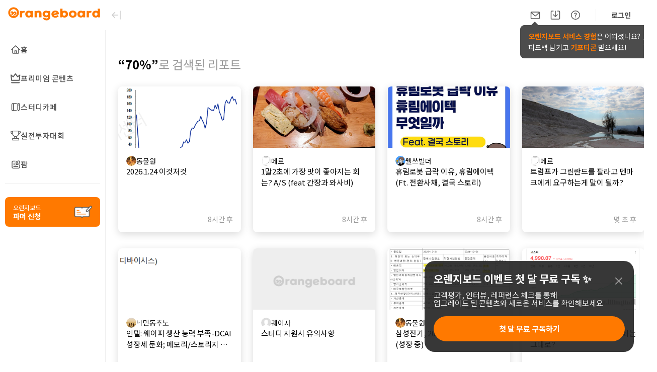

--- FILE ---
content_type: text/html; charset=utf-8
request_url: https://www.google.com/recaptcha/api2/aframe
body_size: 267
content:
<!DOCTYPE HTML><html><head><meta http-equiv="content-type" content="text/html; charset=UTF-8"></head><body><script nonce="2fASe-SLY8vuWIWDZ7Dutg">/** Anti-fraud and anti-abuse applications only. See google.com/recaptcha */ try{var clients={'sodar':'https://pagead2.googlesyndication.com/pagead/sodar?'};window.addEventListener("message",function(a){try{if(a.source===window.parent){var b=JSON.parse(a.data);var c=clients[b['id']];if(c){var d=document.createElement('img');d.src=c+b['params']+'&rc='+(localStorage.getItem("rc::a")?sessionStorage.getItem("rc::b"):"");window.document.body.appendChild(d);sessionStorage.setItem("rc::e",parseInt(sessionStorage.getItem("rc::e")||0)+1);localStorage.setItem("rc::h",'1769213371404');}}}catch(b){}});window.parent.postMessage("_grecaptcha_ready", "*");}catch(b){}</script></body></html>

--- FILE ---
content_type: application/javascript; charset=UTF-8
request_url: https://orangeboard.co.kr/_next/static/chunks/297-eef031ee34b4f8fe.js
body_size: 9962
content:
"use strict";(self.webpackChunk_N_E=self.webpackChunk_N_E||[]).push([[297],{59859:function(e,t,o){o.d(t,{D:function(){return n}});var n={white:"#FFFFFF","grey-50":"#F9FAFB","grey-100":"#F5F5F5","grey-200":"#EEEEEE","grey-300":"#D6D6D6","grey-400":"#CCCCCC","grey-500":"#999999","grey-600":"#777777","grey-700":"#555555","grey-800":"#4C4C4C","orange-100":"#FFF4EB","orange-200":"#FFD2AA","orange-500":"#FF7900","orange-600":"#DC6900","red-500":"#F54239","blue-500":"#3282F6"}},30800:function(e,t,o){o(29901);var n=o(42303),r=o(53895),a=o(55501),i=o(59859),c=o(61250),s=[{id:1,name:"\uc774\uc6a9\uc548\ub0b4",href:"/user-guide"},{id:2,name:"\uac1c\uc778\uc815\ubcf4\ucc98\ub9ac\ubc29\uce68",href:"/policy/private"},{id:3,name:"\uc774\uc6a9\uc57d\uad00",href:"/policy/service"}],l=[{id:1,name:"ceoInfo",text:"(\uc8fc)\uc624\ub80c\uc9c0\ubcf4\ub4dc"},{id:3,name:"ceo",text:"\ub300\ud45c: \uc784\uc724\uc131"},{id:4,name:"address",text:"\ubd80\uc0b0\uad11\uc5ed\uc2dc \ubd80\uc0b0\uc9c4\uad6c \uc911\uc559\ub300\ub85c 615, \ud3c9\uad11\ube4c\ub529 402\ud638"},{id:2,name:"businessNumber",text:"\uc0ac\uc5c5\uc790\ub4f1\ub85d\ubc88\ud638: 370-86-02099"},{id:5,name:"mailOrderBusinessReport",text:"\ud1b5\uc2e0\ud310\ub9e4\uc5c5\uc2e0\uace0: 2023-\ubd80\uc0b0\uc9c4\uad6c-1697"}],C=[{id:1,name:"facebook",href:"https://www.facebook.com/orangeboard.co.kr/",imgUrl:"".concat("https://cdn.orangeboard.co.kr/public","/images/footer/facebook.png")},{id:2,name:"instagram",href:"https://www.instagram.com/orangeboard_official/",imgUrl:"".concat("https://cdn.orangeboard.co.kr/public","/images/footer/instagram.png")},{id:3,name:"blog",href:"https://blog.naver.com/orange__board",imgUrl:"".concat("https://cdn.orangeboard.co.kr/public","/images/footer/naver.png")}];t.Z=function(){return(0,c.jsx)(d.Footer,{children:(0,c.jsxs)(d.FooterContainer,{children:[(0,c.jsxs)(d.NoticeContainer,{children:[(0,c.jsx)(r.default,{href:"/",passHref:!0,children:(0,c.jsx)("a",{href:"alternative",children:(0,c.jsx)(a.Z,{width:184})})}),(0,c.jsxs)(d.NoticeText,{children:["\ubcf8 \uc6f9\uc0ac\uc774\ud2b8\ub294 \uac1c\ubcc4 \uc885\ubaa9\uc744 \ucd94\ucc9c\ud558\ub294 \uac83\uc774 \uc544\ub2c8\uba70, \ub370\uc774\ud130\ub97c \ud65c\uc6a9\ud55c \ud22c\uc790\uc5d0 \ub300\ud55c \ubaa8\ub4e0 \ucc45\uc784\uc740 \ub370\uc774\ud130 \uc774\uc6a9\uc790\uc5d0\uac8c \uc788\uc74c\uc744 \uc54c\ub824\ub4dc\ub9bd\ub2c8\ub2e4. ",(0,c.jsx)("br",{}),"\ub530\ub77c\uc11c \uc11c\ube44\uc2a4, \ucf58\ud150\uce20 \uc81c\uacf5\uc790\ub294 \ubc95\uc801 \ucc45\uc784\uc744 \uc9c0\uc9c0 \uc54a\uc73c\uba70, \uc5b4\ub5a0\ud55c \uc815\ubcf4\ub3c4 \ucc45\uc784\uc18c\uc7ac\uc758 \uc99d\ube59\uc790\ub8cc\ub85c \uc0ac\uc6a9\ub420 \uc218 \uc5c6\uc2b5\ub2c8\ub2e4."]})]}),(0,c.jsxs)(d.CompanyContainer,{children:[(0,c.jsxs)(d.LinkContainer,{children:[(0,c.jsx)(d.TermsUrlContainer,{children:s.map((function(e){return(0,c.jsx)(r.default,{href:e.href,passHref:!0,children:(0,c.jsx)(d.TermsAnchor,{href:"alternative",children:e.name})},e.id)}))}),(0,c.jsx)(d.SNSContainer,{children:C.map((function(e){return(0,c.jsx)("a",{href:e.href,target:"_blank",rel:"noreferrer",children:(0,c.jsx)(d.SNSImage,{src:e.imgUrl,alt:e.name})},e.id)}))})]}),(0,c.jsxs)(d.ContactContainer,{children:[(0,c.jsx)(d.InfoText,{children:"\uc624\ub80c\uc9c0\ubcf4\ub4dc \uace0\uac1d\uc13c\ud130 : \ucc44\ub110\ud1a1 (\ud3c9\uc77c 10:00 ~ 18:00, \uc8fc\ub9d0\u318d\uacf5\ud734\uc77c \ud734\ubb34)"}),(0,c.jsx)(d.InfoText,{children:"\uc774\uba54\uc77c : office@orangeboard.co.kr"})]}),(0,c.jsx)(d.BusinessInfoContainer,{children:l.map((function(e){return(0,c.jsx)(d.InfoText,{children:e.text},e.id)}))})]})]})})};var d={Footer:n.ZP.footer.withConfig({displayName:"Footer",componentId:"sc-duvb5b-0"})(["display:flex;justify-content:center;width:100%;min-width:1096px;padding:0 26px;background:",";"],i.D["grey-50"]),FooterContainer:n.ZP.div.withConfig({displayName:"Footer__FooterContainer",componentId:"sc-duvb5b-1"})(["width:1044px;padding:40px 0 75px;"]),NoticeContainer:n.ZP.div.withConfig({displayName:"Footer__NoticeContainer",componentId:"sc-duvb5b-2"})(["display:flex;flex-direction:column;gap:24px;padding-bottom:24px;border-bottom:1px solid ",";"],i.D["grey-300"]),NoticeText:n.ZP.p.withConfig({displayName:"Footer__NoticeText",componentId:"sc-duvb5b-3"})(["color:var(--grey-500,#999);font-feature-settings:'liga' off,'clig' off;font-family:'Noto Sans KR';font-size:1.2rem;font-style:normal;font-weight:500;line-height:normal;"]),CompanyContainer:n.ZP.div.withConfig({displayName:"Footer__CompanyContainer",componentId:"sc-duvb5b-4"})(["padding-top:13px;"]),LinkContainer:n.ZP.div.withConfig({displayName:"Footer__LinkContainer",componentId:"sc-duvb5b-5"})(["margin-bottom:4px;display:flex;justify-content:space-between;align-items:center;"]),TermsUrlContainer:n.ZP.div.withConfig({displayName:"Footer__TermsUrlContainer",componentId:"sc-duvb5b-6"})(["display:flex;gap:24px;"]),TermsAnchor:n.ZP.a.withConfig({displayName:"Footer__TermsAnchor",componentId:"sc-duvb5b-7"})(["color:var(--grey-800,#4c4c4c);font-feature-settings:'liga' off,'clig' off;font-family:'Noto Sans KR';font-size:1.4rem;font-style:normal;font-weight:500;line-height:normal;letter-spacing:0.0563rem;&:hover{text-decoration:underline;text-underline-offset:2px;}"]),SNSContainer:n.ZP.div.withConfig({displayName:"Footer__SNSContainer",componentId:"sc-duvb5b-8"})(["display:flex;gap:15px;"]),SNSImage:n.ZP.img.withConfig({displayName:"Footer__SNSImage",componentId:"sc-duvb5b-9"})(["width:40px;height:40px;border-radius:50%;background-color:#f2f2f2;"]),InfoText:n.ZP.p.withConfig({displayName:"Footer__InfoText",componentId:"sc-duvb5b-10"})(["color:var(--grey-500,#999);font-family:'Noto Sans KR';font-size:1.2rem;font-style:normal;font-weight:500;line-height:normal;"]),ContactContainer:n.ZP.div.withConfig({displayName:"Footer__ContactContainer",componentId:"sc-duvb5b-11"})(["margin-bottom:23px;"]),BusinessInfoContainer:n.ZP.div.withConfig({displayName:"Footer__BusinessInfoContainer",componentId:"sc-duvb5b-12"})(["width:440px;display:flex;flex-wrap:wrap;gap:2px 0;& > p:not(:last-child,:nth-child(3))::after{content:'';display:inline-block;width:1px;height:10px;background-color:",";margin-left:8px;margin-right:8px;}"],i.D["grey-400"])}},59505:function(e,t,o){o.d(t,{Z:function(){return f}});o(29901);var n=o(42303),r=o(35541),a=o(77916),i=o(91769),c=o(55400),s=o(61250);function l(e,t){var o=Object.keys(e);if(Object.getOwnPropertySymbols){var n=Object.getOwnPropertySymbols(e);t&&(n=n.filter((function(t){return Object.getOwnPropertyDescriptor(e,t).enumerable}))),o.push.apply(o,n)}return o}var C=(0,n.ZP)(i.Z).withConfig({displayName:"AntdLoadingOutlined__CustomLoadingOutlined",componentId:"sc-1uoiry2-0"})(["& > svg{fill:",";font-size:",";}"],(function(e){return e.color||c.DM.Orange}),(function(e){return c.ZG[e.size]||"24px"})),d=function(e){return(0,s.jsx)(C,function(e){for(var t=1;t<arguments.length;t++){var o=null!=arguments[t]?arguments[t]:{};t%2?l(Object(o),!0).forEach((function(t){(0,a.Z)(e,t,o[t])})):Object.getOwnPropertyDescriptors?Object.defineProperties(e,Object.getOwnPropertyDescriptors(o)):l(Object(o)).forEach((function(t){Object.defineProperty(e,t,Object.getOwnPropertyDescriptor(o,t))}))}return e}({},e))},p=(0,n.ZP)(r.hs).withConfig({displayName:"Loading__LoadingFlexBox",componentId:"sc-gop6y6-0"})(["margin-top:",";margin-bottom:",";"],(function(e){return e.marginTop||0}),(function(e){return e.marginBottom||0})),f=function(e){var t=e.marginTop,o=e.marginBottom,n=e.iconSize,r=e.color;return(0,s.jsx)(p,{width:"100%",justifyContent:"center",marginTop:t,marginBottom:o,children:(0,s.jsx)(d,{size:n||"large",color:r,spin:!0})})}},55501:function(e,t,o){o(29901);var n=o(55400),r=o(61250);t.Z=function(e){var t=e.width,o=e.height,a=e.theme,i=e.customTheme,c=function(){return i||(a?n.DM[a]:n.DM.Orange)};return(0,r.jsxs)("svg",{width:t||233,height:o||33,viewBox:"0 0 233 33",fill:"none",xmlns:"http://www.w3.org/2000/svg",children:[(0,r.jsx)("path",{d:"M35.1199 10.5183C35.5389 10.0417 36.0678 9.68555 36.7068 9.44988C37.3457 9.2142 38.0108 9.09375 38.7074 9.09375H42.2634L41.2788 13.802H37.9951C37.6652 13.802 37.3562 13.8753 37.0629 14.0219C36.7696 14.1686 36.5182 14.3676 36.2983 14.6242C36.0783 14.8808 35.9055 15.1794 35.7798 15.525C35.6541 15.8707 35.5913 16.2477 35.5913 16.6458V25.3238H29.8984V9.09375H34.769L35.1251 10.5183H35.1199Z",fill:c()}),(0,r.jsx)("path",{d:"M57.9714 9.08373H62.8158V25.3137H57.9453L57.5053 23.9992C56.7407 24.6382 55.8766 25.1147 54.9182 25.4237C53.9598 25.7327 52.9699 25.8794 51.9487 25.8637C50.6708 25.8427 49.5029 25.6175 48.445 25.1776C47.3871 24.7377 46.4758 24.1354 45.706 23.3708C44.9413 22.6061 44.3495 21.7001 43.9253 20.6631C43.5064 19.6209 43.2969 18.4845 43.2969 17.2433C43.2969 16.002 43.5221 14.7923 43.9672 13.7239C44.4124 12.6555 45.0251 11.739 45.8002 10.9744C46.5753 10.2097 47.4866 9.61268 48.5393 9.18324C49.5867 8.75379 50.7127 8.53906 51.9225 8.53906C52.9804 8.53906 53.9755 8.67523 54.9077 8.94756C55.8399 9.2199 56.6988 9.64934 57.4792 10.2359L57.9714 9.08897V9.08373ZM52.7971 21.1554C53.9493 21.1554 54.871 20.7888 55.5623 20.0609C56.2537 19.3329 56.6045 18.3902 56.6045 17.2433C56.6045 16.0963 56.2589 15.0751 55.5623 14.3576C54.871 13.6348 53.9493 13.2787 52.7971 13.2787C51.6449 13.2787 50.7284 13.6401 50.0319 14.3576C49.3353 15.0803 48.9897 16.0439 48.9897 17.2433C48.9897 18.4426 49.3353 19.3329 50.0319 20.0609C50.7232 20.7888 51.6502 21.1554 52.7971 21.1554Z",fill:c()}),(0,r.jsx)("path",{d:"M71.9654 10.2359C72.2954 9.97929 72.6515 9.74885 73.0338 9.53936C73.4161 9.32988 73.8141 9.15181 74.2226 9.00517C74.6311 8.85853 75.0449 8.74331 75.4534 8.66475C75.8619 8.58096 76.2547 8.53906 76.616 8.53906C77.7106 8.53906 78.7266 8.70141 79.6536 9.01565C80.5858 9.33511 81.3923 9.78551 82.0784 10.3721C82.7645 10.9586 83.2987 11.6499 83.681 12.4512C84.0633 13.2525 84.2571 14.1376 84.2571 15.1065V25.319H78.5643V16.8609C78.5643 16.1853 78.4805 15.6145 78.3181 15.1484C78.1558 14.6823 77.9358 14.3104 77.6635 14.0276C77.3911 13.7448 77.0769 13.5458 76.7208 13.4254C76.3647 13.3049 76.0033 13.2473 75.6367 13.2473C74.8144 13.2473 74.1074 13.4987 73.5156 14.0014C72.9238 14.5042 72.5363 15.1641 72.353 15.9863V25.319H66.6602V9.08373H71.5307L71.9707 10.2307L71.9654 10.2359Z",fill:c()}),(0,r.jsx)("path",{d:"M106.503 24.6879C106.503 25.9082 106.278 27.0237 105.833 28.0293C105.388 29.0348 104.759 29.8937 103.958 30.6164C103.157 31.3392 102.204 31.9048 101.098 32.3133C99.9934 32.7218 98.7836 32.947 97.4744 32.9836C96.3065 33.0203 95.1595 32.9208 94.0388 32.6851C92.918 32.4494 91.902 32.0619 91.0012 31.5225C90.1004 30.983 89.3567 30.276 88.7702 29.4014C88.1836 28.5268 87.8484 27.4584 87.7594 26.1963H93.4522C93.4889 26.5419 93.6093 26.8509 93.8083 27.1128C94.0073 27.3746 94.2692 27.5946 94.5887 27.7674C94.9081 27.9402 95.259 28.0712 95.6413 28.1654C96.0237 28.2545 96.4164 28.3016 96.8197 28.3016C97.333 28.3016 97.8305 28.2283 98.3123 28.0816C98.7941 27.935 99.2236 27.7203 99.6006 27.4375C99.9725 27.1547 100.271 26.8142 100.491 26.411C100.711 26.0077 100.821 25.5416 100.821 25.0126V23.342C100.124 24.0385 99.3231 24.5413 98.4118 24.8608C97.5005 25.1802 96.5788 25.3321 95.6466 25.3112C94.442 25.2902 93.316 25.0807 92.2686 24.667C91.2212 24.2585 90.2994 23.6876 89.5191 22.9544C88.7335 22.2265 88.1208 21.3519 87.6704 20.3411C87.22 19.3303 87 18.2043 87 16.9631C87 15.7219 87.2304 14.5278 87.6965 13.4856C88.1627 12.4434 88.7911 11.5583 89.5819 10.8304C90.378 10.1024 91.2945 9.53679 92.3314 9.13353C93.3736 8.73026 94.4682 8.53125 95.6152 8.53125C96.6731 8.53125 97.6681 8.66742 98.6003 8.93975C99.5326 9.21208 100.391 9.64153 101.172 10.2281L101.664 9.08115H106.508V24.6827L106.503 24.6879ZM96.4845 20.6082C96.9978 20.6082 97.4796 20.5296 97.9352 20.3777C98.3909 20.2206 98.7941 19.9954 99.1398 19.6917C99.4854 19.3932 99.763 19.0108 99.9725 18.5552C100.182 18.0996 100.287 17.5706 100.287 16.9683C100.287 16.3294 100.182 15.7795 99.9725 15.3134C99.763 14.8473 99.4854 14.465 99.1398 14.1612C98.7941 13.8627 98.3909 13.6375 97.9352 13.4909C97.4796 13.3442 96.9978 13.2709 96.4845 13.2709C95.9713 13.2709 95.4895 13.3442 95.0338 13.4909C94.5782 13.6375 94.1749 13.8627 93.8293 14.1612C93.4836 14.4597 93.2061 14.8473 92.9966 15.3134C92.7871 15.7795 92.6823 16.3294 92.6823 16.9683C92.6823 17.5706 92.7871 18.0996 92.9966 18.5552C93.2061 19.0108 93.4836 19.3879 93.8293 19.6917C94.1749 19.9902 94.5782 20.2206 95.0338 20.3777C95.4895 20.5349 95.9713 20.6082 96.4845 20.6082Z",fill:c()}),(0,r.jsx)("path",{d:"M115.266 20.1488C116.089 21.191 117.283 21.7095 118.854 21.7095C119.948 21.7095 120.886 21.5419 121.671 21.2015C122.457 20.8663 123.195 20.3216 123.887 19.5727L127.579 22.3117C126.537 23.5163 125.348 24.4537 124.007 25.1293C122.666 25.8049 121.09 26.1401 119.283 26.1401C117.806 26.1401 116.455 25.9359 115.23 25.5221C114.009 25.1136 112.946 24.5218 112.056 23.7572C111.16 22.9926 110.469 22.0551 109.977 20.9501C109.484 19.845 109.238 18.5986 109.238 17.216C109.238 15.8333 109.49 14.6393 109.992 13.5342C110.495 12.4292 111.181 11.4917 112.056 10.7166C112.93 9.94152 113.952 9.33925 115.125 8.9098C116.293 8.48035 117.539 8.26562 118.875 8.26562C120.21 8.26562 121.504 8.46988 122.651 8.88361C123.803 9.29211 124.787 9.88391 125.61 10.6485C126.432 11.4132 127.076 12.3559 127.537 13.4661C128.003 14.5817 128.234 15.8386 128.234 17.2421L115.256 20.1435L115.266 20.1488ZM119.068 12.6491C117.827 12.6491 116.806 12.9477 116.005 13.5552C115.203 14.1575 114.69 14.9954 114.47 16.0743L122.462 14.2936C122.096 13.817 121.629 13.4295 121.064 13.1153C120.498 12.8063 119.833 12.6491 119.063 12.6491H119.068Z",fill:c()}),(0,r.jsx)("path",{d:"M137.134 10.0229C137.899 9.50962 138.716 9.13778 139.585 8.9021C140.454 8.66643 141.376 8.54598 142.366 8.54598C143.571 8.54598 144.697 8.7607 145.749 9.19015C146.797 9.6196 147.708 10.2166 148.488 10.9813C149.263 11.7459 149.876 12.6624 150.321 13.7308C150.766 14.7992 150.992 15.9723 150.992 17.2502C150.992 18.528 150.782 19.6331 150.363 20.67C149.944 21.7122 149.352 22.613 148.583 23.3777C147.818 24.1423 146.901 24.7446 145.843 25.1845C144.786 25.6244 143.618 25.8496 142.34 25.8706C141.298 25.8863 140.303 25.7449 139.355 25.4306C138.407 25.1216 137.548 24.6451 136.783 24.0061L136.343 25.3207H131.473V3.50781H137.139V10.0229H137.134ZM141.486 21.1623C142.638 21.1623 143.56 20.7957 144.251 20.0678C144.943 19.3398 145.294 18.3971 145.294 17.2502C145.294 16.1032 144.948 15.082 144.251 14.3645C143.56 13.6417 142.633 13.2856 141.486 13.2856C140.339 13.2856 139.417 13.647 138.721 14.3645C138.024 15.0872 137.679 16.0509 137.679 17.2502C137.679 18.4495 138.024 19.3398 138.721 20.0678C139.412 20.7957 140.334 21.1623 141.486 21.1623Z",fill:c()}),(0,r.jsx)("path",{d:"M153.172 17.2474C153.172 15.8595 153.434 14.6131 153.952 13.4976C154.471 12.382 155.178 11.4394 156.058 10.6643C156.943 9.88915 157.974 9.29735 159.153 8.88361C160.331 8.47511 161.583 8.26562 162.918 8.26562C164.254 8.26562 165.537 8.46988 166.72 8.88361C167.904 9.29211 168.936 9.88391 169.816 10.6485C170.69 11.4132 171.387 12.3559 171.895 13.4661C172.408 14.5817 172.659 15.8281 172.659 17.216C172.659 18.6038 172.403 19.8188 171.895 20.9239C171.382 22.0289 170.69 22.9664 169.816 23.7415C168.941 24.5166 167.909 25.1084 166.72 25.5221C165.532 25.9306 164.264 26.1401 162.918 26.1401C161.572 26.1401 160.331 25.9359 159.153 25.5221C157.974 25.1136 156.943 24.5218 156.058 23.7572C155.172 22.9926 154.471 22.0551 153.952 20.9501C153.434 19.845 153.172 18.6091 153.172 17.2421V17.2474ZM162.918 21.4633C163.536 21.4633 164.102 21.3533 164.615 21.1334C165.128 20.9134 165.553 20.6201 165.903 20.2431C166.249 19.8712 166.521 19.4261 166.71 18.9128C166.904 18.4048 166.998 17.8444 166.998 17.2421C166.998 16.6399 166.904 16.0533 166.71 15.5296C166.521 15.0111 166.249 14.5607 165.903 14.1732C165.558 13.7908 165.128 13.4923 164.615 13.2828C164.102 13.0734 163.536 12.9686 162.918 12.9686C162.3 12.9686 161.708 13.0786 161.206 13.2986C160.703 13.5185 160.273 13.817 159.917 14.2046C159.561 14.5869 159.294 15.0373 159.111 15.561C158.928 16.0795 158.838 16.6399 158.838 17.2421C158.838 17.8444 158.928 18.3996 159.111 18.9128C159.294 19.4261 159.561 19.866 159.917 20.2431C160.273 20.6149 160.703 20.9134 161.206 21.1334C161.708 21.3533 162.279 21.4633 162.918 21.4633Z",fill:c()}),(0,r.jsx)("path",{d:"M189.221 9.08373H194.066V25.3137H189.195L188.755 23.9992C187.991 24.6382 187.127 25.1147 186.168 25.4237C185.21 25.7327 184.22 25.8794 183.199 25.8637C181.921 25.8427 180.753 25.6175 179.695 25.1776C178.637 24.7377 177.726 24.1354 176.956 23.3708C176.191 22.6061 175.6 21.7001 175.175 20.6631C174.756 19.6209 174.547 18.4845 174.547 17.2433C174.547 16.002 174.772 14.7923 175.217 13.7239C175.662 12.6555 176.275 11.739 177.05 10.9744C177.825 10.2097 178.737 9.61268 179.789 9.18324C180.837 8.75379 181.963 8.53906 183.167 8.53906C184.225 8.53906 185.22 8.67523 186.152 8.94756C187.085 9.2199 187.944 9.64934 188.724 10.2359L189.216 9.08897L189.221 9.08373ZM184.047 21.1554C185.199 21.1554 186.121 20.7888 186.812 20.0609C187.504 19.3329 187.855 18.3902 187.855 17.2433C187.855 16.0963 187.509 15.0751 186.812 14.3576C186.116 13.6348 185.194 13.2787 184.047 13.2787C182.9 13.2787 181.978 13.6401 181.282 14.3576C180.591 15.0803 180.24 16.0439 180.24 17.2433C180.24 18.4426 180.585 19.3329 181.282 20.0609C181.978 20.7888 182.9 21.1554 184.047 21.1554Z",fill:c()}),(0,r.jsx)("path",{d:"M203.128 10.5183C203.547 10.0417 204.076 9.68555 204.715 9.44988C205.354 9.2142 206.019 9.09375 206.715 9.09375H210.271L209.287 13.802H206.003C205.673 13.802 205.364 13.8753 205.071 14.0219C204.777 14.1686 204.526 14.3676 204.306 14.6242C204.086 14.8808 203.913 15.1794 203.788 15.525C203.662 15.8707 203.599 16.2477 203.599 16.6458V25.3238H197.906V9.09375H202.777L203.133 10.5183H203.128Z",fill:c()}),(0,r.jsx)("path",{d:"M225.72 3.50781H231.386V25.3259H226.516L226.076 24.0114C225.311 24.6503 224.447 25.1269 223.488 25.4359C222.53 25.7449 221.54 25.8915 220.519 25.8758C219.241 25.8549 218.073 25.6297 217.015 25.1897C215.957 24.7498 215.046 24.1475 214.276 23.3829C213.512 22.6183 212.915 21.7122 212.496 20.6753C212.077 19.6331 211.867 18.4966 211.867 17.2554C211.867 16.0142 212.092 14.8044 212.538 13.736C212.983 12.6676 213.595 11.7511 214.371 10.9865C215.146 10.2219 216.057 9.62484 217.11 9.19539C218.157 8.76594 219.283 8.55122 220.488 8.55122C221.472 8.55122 222.399 8.67167 223.263 8.90734C224.133 9.14302 224.944 9.52009 225.714 10.0281V3.50781H225.72ZM221.367 21.1623C222.52 21.1623 223.441 20.7957 224.133 20.0678C224.824 19.3398 225.175 18.3971 225.175 17.2502C225.175 16.1032 224.829 15.082 224.133 14.3645C223.436 13.6418 222.514 13.2856 221.367 13.2856C220.22 13.2856 219.299 13.647 218.602 14.3645C217.911 15.0872 217.56 16.0509 217.56 17.2502C217.56 18.4495 217.906 19.3398 218.602 20.0678C219.299 20.7957 220.22 21.1623 221.367 21.1623Z",fill:c()}),(0,r.jsx)("path",{d:"M13.9609 0C6.50508 0 0.460938 6.04414 0.460938 13.5C0.460938 20.9559 6.50508 27 13.9609 27C21.4168 27 27.4609 20.9559 27.4609 13.5C27.4609 6.04414 21.4168 0 13.9609 0ZM13.9609 22.2423C9.13256 22.2423 5.21866 18.3284 5.21866 13.5C5.21866 8.67162 9.13256 4.75773 13.9609 4.75773C18.7893 4.75773 22.7032 8.67229 22.7032 13.5C22.7032 18.3277 18.7893 22.2423 13.9609 22.2423Z",fill:c()}),(0,r.jsx)("path",{d:"M21.2507 14.2803C21.1034 13.4291 20.6728 12.5746 19.9716 11.8734C18.3826 10.2851 16.0091 10.0831 14.6693 11.4222L13.3876 12.7039C13.1683 12.0974 12.819 11.5082 12.3131 11.0023C12.2771 10.9663 12.2405 10.9309 12.2038 10.8963C10.1369 8.95332 6.73222 10.405 6.63357 13.2398C6.63091 13.3258 6.62891 13.4124 6.62891 13.4991C6.62891 14.0976 6.70089 14.6795 6.83686 15.2361L8.70916 13.3645L9.95158 14.6069L7.53206 17.0257C8.23192 18.2988 9.29905 19.3413 10.5908 20.0111L16.367 14.2343L17.6094 15.4767L12.4191 20.667C12.9163 20.7737 13.4316 20.8296 13.9601 20.8296C14.0214 20.8296 14.0821 20.829 14.1428 20.8276C15.8951 20.785 17.5574 20.0385 18.7972 18.7987L20.1182 17.4776L20.4215 17.1744C21.1694 16.4265 21.4366 15.3554 21.25 14.2796L21.2507 14.2803Z",fill:c()})]})}},32804:function(e,t,o){var n=o(77916),r=(o(29901),o(21756)),a=o(55400),i=o(61250);function c(e,t){var o=Object.keys(e);if(Object.getOwnPropertySymbols){var n=Object.getOwnPropertySymbols(e);t&&(n=n.filter((function(t){return Object.getOwnPropertyDescriptor(e,t).enumerable}))),o.push.apply(o,n)}return o}function s(e){for(var t=1;t<arguments.length;t++){var o=null!=arguments[t]?arguments[t]:{};t%2?c(Object(o),!0).forEach((function(t){(0,n.Z)(e,t,o[t])})):Object.getOwnPropertyDescriptors?Object.defineProperties(e,Object.getOwnPropertyDescriptors(o)):c(Object(o)).forEach((function(t){Object.defineProperty(e,t,Object.getOwnPropertyDescriptor(o,t))}))}return e}t.Z=function(e){var t=e.color;return(0,i.jsxs)(r.Z,s(s({},e),{},{viewBox:"0 0 20 20",fill:"none",xmlns:"http://www.w3.org/2000/svg",children:[(0,i.jsx)("path",{d:"M10 20C15.5228 20 20 15.5228 20 10C20 4.47715 15.5228 0 10 0C4.47715 0 0 4.47715 0 10C0 15.5228 4.47715 20 10 20Z",fill:t||"".concat(a.DM.Gray)}),(0,i.jsx)("path",{d:"M13.5 7.5L12.5 6.5L10 8.9L7.5 6.5L6.5 7.5L8.9 10L6.5 12.5L7.5 13.5L10 11.1L12.5 13.5L13.5 12.5L11.1 10L13.5 7.5Z",fill:"white"})]}))}},96645:function(e,t,o){var n=o(55312),r=o(24642),a=o.n(r),i=(o(29901),o(7697),o(42303)),c=o(74154),s=o(55400),l=o(35541),C=o(32804),d=o(26305),p=o(40382),f=o(67167),m=o(61250),h=i.ZP.li.withConfig({displayName:"AlarmItem__Item",componentId:"sc-ewjc8p-0"})(["position:relative;padding:",";border-bottom:1px solid ",";&:hover{button{display:inline-block;}}"],(function(e){return e.isMobile?"16px 0":"12px 0 24px 0"}),s.DM.LightGray),u=(0,i.ZP)(l.hs).withConfig({displayName:"AlarmItem__AlarmTypeFlexBox",componentId:"sc-ewjc8p-1"})(["height:32px;@media screen and (max-width:991px){height:25px;}"]),g=(0,i.ZP)(l.hs).withConfig({displayName:"AlarmItem__AlarmTitleFlexBox",componentId:"sc-ewjc8p-2"})(["font-weight:",";font-size:",";line-height:",";color:",";"," &::before{display:block;content:'';width:2px;height:12px;margin-right:6px;background:",";","}"],s.m5.medium,(function(e){return e.isMobile?s.Kt.xsmall:s.Kt.small}),s.Ac.primary,s.DM.Black,(function(e){return e.isRead&&"color: ".concat(s.DM.Gray,";")}),(function(e){return e.typeColor||"".concat(s.DM.Black)}),(function(e){return e.isRead&&"background: ".concat(s.DM.Gray,";")})),b=i.ZP.span.withConfig({displayName:"AlarmItem__Date",componentId:"sc-ewjc8p-3"})(["align-self:center;font-weight:",";font-size:",";line-height:",";color:",";",""],s.m5.regular,(function(e){return e.isMobile?s.Kt.xsmall:s.Kt.small}),s.Ac.primary,s.DM.Gray,(function(e){return e.isRead&&"color: ".concat(s.DM.Gray,";")})),x=i.ZP.button.withConfig({displayName:"AlarmItem__RemoveButton",componentId:"sc-ewjc8p-4"})(["display:none;position:absolute;top:12px;right:0;padding:0;align-self:flex-start;background:none;border:none;line-height:1;@media screen and (max-width:991px){display:inline-block;}"]),y=i.ZP.div.withConfig({displayName:"AlarmItem__ContentBox",componentId:"sc-ewjc8p-5"})(["font-size:",";font-weight:",";line-height:",";color:",";",""],(function(e){return e.isMobile?s.Kt.small:s.Kt.medium}),s.m5.regular,s.Ac.primary,s.DM.Black,(function(e){return e.isRead&&"color: ".concat(s.DM.Gray,";")}));t.Z=function(e){var t=e.type,o=e.id,r=(e.title,e.date),i=e.content,w=e.isRead,j=e.webPath,v=e.isMobile,Z=(0,d.Z)(),k=function(){var e=(0,n.Z)(a().mark((function e(){var n;return a().wrap((function(e){for(;;)switch(e.prev=e.next){case 0:return e.next=2,(0,p.Z)("get","/v2/messages/".concat(o));case 2:return n=e.sent,e.next=5,(0,p.Z)("get","/v2/messages");case 5:n&&("Reports"===t?window.location.href="".concat("https://orangeboard.co.kr/","@").concat(j[0],"/").concat(j[1]):"Events"===t?window.location.href="".concat("https://orangeboard.co.kr/","events/").concat(j[0]):"Profiles"===t?window.location.href="".concat("https://orangeboard.co.kr/","mypage/setting"):"Notices"===t?window.location.href="".concat("https://orangeboard.co.kr/","notice/").concat(j[0]):"farmer-notice"===t?window.location.href="".concat("https://orangeboard.co.kr/","farmer-notice/").concat(j[0]):"reportComment"===t?window.location.href="".concat("https://orangeboard.co.kr/","@").concat(j[0],"/").concat(j[1],"?commentId=").concat(j[2]):"Daily"===t?window.location.href="".concat("https://orangeboard.co.kr/","daily-reports/").concat(j[0]):"dailyComment"===t?window.location.href="".concat("https://orangeboard.co.kr/","daily-reports/").concat(j[0],"?commentId=").concat(j[1]):"portfolio-comment"===t?window.location.href="".concat("https://orangeboard.co.kr/","portfolios/@").concat(j[0],"/").concat(j[1],"?commentId=").concat(j[2]):"portfolio-qna"===t?window.location.href="".concat("https://orangeboard.co.kr/","portfolios/@").concat(j[0],"?tabKey=5&commentId=").concat(j[2]):"news-comment"===t?window.location.href="".concat("https://orangeboard.co.kr/","@").concat(j[0],"/news/").concat(j[1],"?commentId=").concat(j[2]):"farm-guestbook"===t?window.location.href="".concat("https://orangeboard.co.kr/","@").concat(j[0],"/guest-book?fgid=").concat(j[1]):"farm-post-comment"===t?window.location.href="".concat("https://orangeboard.co.kr/","@").concat(j[0],"/posts/").concat(j[1],"?commentId=").concat(j[2]):"orange-donation"===t?window.location.href="".concat("https://orangeboard.co.kr/","mypage/creator/calculate"):"Coupon"===t?window.location.href="".concat("https://orangeboard.co.kr/","mypage/point/status"):"study-join"===t?window.location.href="".concat("https://orangeboard.co.kr/","study/@").concat(j[0],"/manage/member"):"study-join-approval"===t?window.location.href="".concat("https://orangeboard.co.kr/","study/@").concat(j[0]):"study-post-comment"===t&&(window.location.href="".concat("https://orangeboard.co.kr/","study/@").concat(j[0],"/posts/").concat(j[1],"?commentId=").concat(j[2])));case 6:case"end":return e.stop()}}),e)})));return function(){return e.apply(this,arguments)}}();return(0,m.jsxs)(h,{isMobile:v,children:[(0,m.jsxs)(l.hs,{gap:"4px",direction:"column",onClick:k,style:{cursor:"pointer"},children:[(0,m.jsx)(u,{children:(0,m.jsxs)(l.hs,{gap:"4px",alignSelf:"flex-end",children:[(0,m.jsx)(g,{isRead:w,alignItems:"center",typeColor:function(){switch(t){case"Events":return"".concat(s.DM.Red);case"Reports":return"".concat(s.DM.Black);case"Creator":case"Profiles":return"".concat(s.DM.Blue);case"Notices":case"farmer-notice":return"".concat(s.DM.Red);case"reportComment":return"".concat(s.DM.Black);case"Daily":return"#17C608";case"dailyComment":case"study-join":case"study-join-approval":case"study-post-comment":return"#17C608";default:return"".concat(s.DM.Black)}}(),isMobile:v,children:function(e){switch(e){case"Reports":return"\ub9ac\ud3ec\ud2b8";case"Events":return"\uc774\ubca4\ud2b8";case"Creator":return"\ud06c\ub9ac\uc5d0\uc774\ud130";case"Profiles":return"\ud504\ub85c\ud544";case"Notices":return"\uacf5\uc9c0\uc0ac\ud56d";case"farmer-notice":return"\ud30c\uba38 \uacf5\uc9c0\uc0ac\ud56d";case"reportComment":return"\ub9ac\ud3ec\ud2b8 \ub313\uae00";case"Daily":return"\ub370\uc77c\ub9ac";case"dailyComment":return"\ub370\uc77c\ub9ac \ub313\uae00";case"portfolio-comment":return"\uace0\uc218\uc758\uacc4\uc88c \ub313\uae00";case"portfolio-qna":return"\uc2e4\uc2dc\uac04 \ub313\uae00";case"news-comment":return"\ub274\uc2a4 \ub313\uae00";case"farm-guestbook":return"\ubc29\uba85\ub85d";case"farm-post-comment":return"\ud31c \uac8c\uc2dc\uae00 \ub313\uae00";case"orange-donation":return"\ud6c4\uc6d0";case"Coupon":return"\ucfe0\ud3f0";case"study-join":return"\uc2a4\ud130\ub514 \uac00\uc785 \uc2e0\uccad";case"study-join-approval":return"\uc2a4\ud130\ub514 \uac00\uc785 \uc2b9\uc778";case"study-post-comment":return"\uc2a4\ud130\ub514 \ub313\uae00";default:return null}}(t)}),(0,m.jsxs)(b,{isRead:w,isMobile:v,children:["\xb7 ",(0,f.dq)(r,null,!0)]})]})}),(0,m.jsx)(y,{isRead:w,isMobile:v,children:i})]}),(0,m.jsx)(x,{type:"button",onClick:function(){Z(c.AV,{alarmId:o})},children:(0,m.jsx)(C.Z,{size:"small"})})]})}}}]);

--- FILE ---
content_type: application/javascript; charset=UTF-8
request_url: https://orangeboard.co.kr/_next/static/chunks/pages/tag/%5BtagId%5D-177163b29d5a3605.js
body_size: 4924
content:
(self.webpackChunk_N_E=self.webpackChunk_N_E||[]).push([[8171],{95601:function(t,n,e){"use strict";var r=e(42601),o=e(29901),c=e(93978);n.Z=function(){var t=o.useState(!1),n=(0,r.Z)(t,2),e=n[0],i=n[1];return o.useEffect((function(){i((0,c.fk)())}),[]),e}},93978:function(t,n,e){"use strict";e.d(n,{jD:function(){return c},fk:function(){return i}});var r,o=e(48689),c=function(){return(0,o.Z)()&&window.document.documentElement},i=function(){if(!c())return!1;if(void 0!==r)return r;var t=document.createElement("div");return t.style.display="flex",t.style.flexDirection="column",t.style.rowGap="1px",t.appendChild(document.createElement("div")),t.appendChild(document.createElement("div")),document.body.appendChild(t),r=1===t.scrollHeight,document.body.removeChild(t),r}},5972:function(t,n,e){"use strict";e.d(n,{b:function(){return r}});var r=function(){for(var t=arguments.length,n=new Array(t),e=0;e<t;e++)n[e]=arguments[e];return n}},60283:function(t,n,e){"use strict";e.d(n,{Z:function(){return p}});var r=e(20173),o=e(11757),c=e(6918),i=e(87608),a=e.n(i),u=e(29901),s=e(88326),l=e(89478),f=function(t,n){var e={};for(var r in t)Object.prototype.hasOwnProperty.call(t,r)&&n.indexOf(r)<0&&(e[r]=t[r]);if(null!=t&&"function"===typeof Object.getOwnPropertySymbols){var o=0;for(r=Object.getOwnPropertySymbols(t);o<r.length;o++)n.indexOf(r[o])<0&&Object.prototype.propertyIsEnumerable.call(t,r[o])&&(e[r[o]]=t[r[o]])}return e};var d=["xs","sm","md","lg","xl","xxl"];var p=u.forwardRef((function(t,n){var e=u.useContext(s.E_),i=e.getPrefixCls,p=e.direction,g=u.useContext(l.Z),m=g.gutter,h=g.wrap,v=g.supportFlexGap,x=t.prefixCls,y=t.span,b=t.order,w=t.offset,Z=t.push,j=t.pull,O=t.className,E=t.children,N=t.flex,_=t.style,C=f(t,["prefixCls","span","order","offset","push","pull","className","children","flex","style"]),k=i("col",x),P={};d.forEach((function(n){var e={},i=t[n];"number"===typeof i?e.span=i:"object"===(0,c.Z)(i)&&(e=i||{}),delete C[n],P=(0,o.Z)((0,o.Z)({},P),(0,r.Z)((0,r.Z)((0,r.Z)((0,r.Z)((0,r.Z)((0,r.Z)({},"".concat(k,"-").concat(n,"-").concat(e.span),void 0!==e.span),"".concat(k,"-").concat(n,"-order-").concat(e.order),e.order||0===e.order),"".concat(k,"-").concat(n,"-offset-").concat(e.offset),e.offset||0===e.offset),"".concat(k,"-").concat(n,"-push-").concat(e.push),e.push||0===e.push),"".concat(k,"-").concat(n,"-pull-").concat(e.pull),e.pull||0===e.pull),"".concat(k,"-rtl"),"rtl"===p))}));var I=a()(k,(0,r.Z)((0,r.Z)((0,r.Z)((0,r.Z)((0,r.Z)({},"".concat(k,"-").concat(y),void 0!==y),"".concat(k,"-order-").concat(b),b),"".concat(k,"-offset-").concat(w),w),"".concat(k,"-push-").concat(Z),Z),"".concat(k,"-pull-").concat(j),j),O,P),R={};if(m&&m[0]>0){var D=m[0]/2;R.paddingLeft=D,R.paddingRight=D}if(m&&m[1]>0&&!v){var M=m[1]/2;R.paddingTop=M,R.paddingBottom=M}return N&&(R.flex=function(t){return"number"===typeof t?"".concat(t," ").concat(t," auto"):/^\d+(\.\d+)?(px|em|rem|%)$/.test(t)?"0 0 ".concat(t):t}(N),!1!==h||R.minWidth||(R.minWidth=0)),u.createElement("div",(0,o.Z)({},C,{style:(0,o.Z)((0,o.Z)({},R),_),className:I,ref:n}),E)}))},89478:function(t,n,e){"use strict";var r=(0,e(29901).createContext)({});n.Z=r},22180:function(t,n,e){"use strict";e.d(n,{Z:function(){return Z}});var r=e(11757),o=e(20173),c=e(6918),i=e(42601),a=e(87608),u=e.n(a),s=e(29901),l=e(88326),f=e(95601),d=["xxl","xl","lg","md","sm","xs"],p={xs:"(max-width: 575px)",sm:"(min-width: 576px)",md:"(min-width: 768px)",lg:"(min-width: 992px)",xl:"(min-width: 1200px)",xxl:"(min-width: 1600px)"},g=new Map,m=-1,h={},v={matchHandlers:{},dispatch:function(t){return h=t,g.forEach((function(t){return t(h)})),g.size>=1},subscribe:function(t){return g.size||this.register(),m+=1,g.set(m,t),t(h),m},unsubscribe:function(t){g.delete(t),g.size||this.unregister()},unregister:function(){var t=this;Object.keys(p).forEach((function(n){var e=p[n],r=t.matchHandlers[e];null===r||void 0===r||r.mql.removeListener(null===r||void 0===r?void 0:r.listener)})),g.clear()},register:function(){var t=this;Object.keys(p).forEach((function(n){var e=p[n],c=function(e){var c=e.matches;t.dispatch((0,r.Z)((0,r.Z)({},h),(0,o.Z)({},n,c)))},i=window.matchMedia(e);i.addListener(c),t.matchHandlers[e]={mql:i,listener:c},c(i)}))}},x=e(5972),y=e(89478),b=function(t,n){var e={};for(var r in t)Object.prototype.hasOwnProperty.call(t,r)&&n.indexOf(r)<0&&(e[r]=t[r]);if(null!=t&&"function"===typeof Object.getOwnPropertySymbols){var o=0;for(r=Object.getOwnPropertySymbols(t);o<r.length;o++)n.indexOf(r[o])<0&&Object.prototype.propertyIsEnumerable.call(t,r[o])&&(e[r[o]]=t[r[o]])}return e};(0,x.b)("top","middle","bottom","stretch"),(0,x.b)("start","end","center","space-around","space-between","space-evenly");function w(t,n){var e=s.useState("string"===typeof t?t:""),r=(0,i.Z)(e,2),o=r[0],a=r[1];return s.useEffect((function(){!function(){if("string"===typeof t&&a(t),"object"===(0,c.Z)(t))for(var e=0;e<d.length;e++){var r=d[e];if(n[r]){var o=t[r];if(void 0!==o)return void a(o)}}}()}),[JSON.stringify(t),n]),o}var Z=s.forwardRef((function(t,n){var e=t.prefixCls,a=t.justify,p=t.align,g=t.className,m=t.style,h=t.children,x=t.gutter,Z=void 0===x?0:x,j=t.wrap,O=b(t,["prefixCls","justify","align","className","style","children","gutter","wrap"]),E=s.useContext(l.E_),N=E.getPrefixCls,_=E.direction,C=s.useState({xs:!0,sm:!0,md:!0,lg:!0,xl:!0,xxl:!0}),k=(0,i.Z)(C,2),P=k[0],I=k[1],R=s.useState({xs:!1,sm:!1,md:!1,lg:!1,xl:!1,xxl:!1}),D=(0,i.Z)(R,2),M=D[0],S=D[1],T=w(p,M),B=w(a,M),L=(0,f.Z)(),A=s.useRef(Z);s.useEffect((function(){var t=v.subscribe((function(t){S(t);var n=A.current||0;(!Array.isArray(n)&&"object"===(0,c.Z)(n)||Array.isArray(n)&&("object"===(0,c.Z)(n[0])||"object"===(0,c.Z)(n[1])))&&I(t)}));return function(){return v.unsubscribe(t)}}),[]);var F=N("row",e),q=function(){var t=[void 0,void 0];return(Array.isArray(Z)?Z:[Z,void 0]).forEach((function(n,e){if("object"===(0,c.Z)(n))for(var r=0;r<d.length;r++){var o=d[r];if(P[o]&&void 0!==n[o]){t[e]=n[o];break}}else t[e]=n})),t}(),z=u()(F,(0,o.Z)((0,o.Z)((0,o.Z)((0,o.Z)({},"".concat(F,"-no-wrap"),!1===j),"".concat(F,"-").concat(B),B),"".concat(F,"-").concat(T),T),"".concat(F,"-rtl"),"rtl"===_),g),G={},H=null!=q[0]&&q[0]>0?q[0]/-2:void 0,W=null!=q[1]&&q[1]>0?q[1]/-2:void 0;if(H&&(G.marginLeft=H,G.marginRight=H),L){var K=(0,i.Z)(q,2);G.rowGap=K[1]}else W&&(G.marginTop=W,G.marginBottom=W);var U=(0,i.Z)(q,2),J=U[0],X=U[1],Q=s.useMemo((function(){return{gutter:[J,X],wrap:j,supportFlexGap:L}}),[J,X,j,L]);return s.createElement(y.Z.Provider,{value:Q},s.createElement("div",(0,r.Z)({},O,{className:z,style:(0,r.Z)((0,r.Z)({},G),m),ref:n}),h))}))},779:function(t,n,e){"use strict";e.d(n,{O6:function(){return c}});var r=e(42303),o=e(55400),c=(r.ZP.h2.withConfig({displayName:"styles__ResultTitleH2",componentId:"sc-146jb9p-0"})(["margin:0;font-size:",";font-weight:",";line-height:1;color:",";"],o.Kt.xlarge,o.m5.regular,o.DM.Black),r.ZP.div.withConfig({displayName:"styles__ResultBox",componentId:"sc-146jb9p-1"})(["margin-top:24px;margin-bottom:48px;@media screen and (max-width:767px){margin-top:20px;}"]),r.ZP.p.withConfig({displayName:"styles__NoDataParagraph",componentId:"sc-146jb9p-2"})(["width:",";margin:"," 0;font-size:",";font-weight:",";color:",";text-align:center;& > .search-keyword{color:",";}"],(function(t){return t.width||"auto"}),(function(t){return t.marginTop||"40px"}),(function(t){return t.fontSize||o.Kt.large}),o.m5.regular,(function(t){return t.textColor||o.DM.Black}),o.DM.Orange))},34119:function(t,n,e){"use strict";var r=e(29901),o=e(9260),c=e(72918),i=e(62708);n.Z=function(t){var n=(0,o.useRouter)(),e=(0,i.Z)(),a=(0,c.v9)((function(t){return t.auth})).isLoggedIn;return(0,r.useCallback)((function(){return a||(t||alert("\ub85c\uadf8\uc778 \ud6c4 \uc774\uc6a9 \uac00\ub2a5\ud569\ub2c8\ub2e4."),n.push(e)),a}),[])}},18681:function(t,n,e){"use strict";e.r(n),e.d(n,{__N_SSP:function(){return w}});var r=e(29901),o=e(22180),c=e(60283),i=e(42303),a=e(9260),u=e(72918),s=e(762),l=e(35541),f=e(779),d=e(55400),p=e(21202),g=e(26305),m=e(59505),h=e(40592),v=e(87544),x=e(61250),y=i.ZP.ul.withConfig({displayName:"tagId__TagReportResultBox",componentId:"sc-1q8od4x-0"})(["max-width:1200px;margin:0 auto;padding:0 25px;padding-bottom:80px;@media screen and (max-width:767px){padding:0 16px;}"]),b=i.ZP.h1.withConfig({displayName:"tagId__TagTitleH1",componentId:"sc-1q8od4x-1"})(["margin-top:56px;margin-bottom:32px;font-size:",";font-weight:",";line-height:1;color:",";& > .tag-name{font-weight:",";color:",";}"],d.Kt.xxlarge,d.m5.regular,d.DM.Gray,d.m5.bold,d.DM.Black),w=!0;n.default=function(){var t=(0,u.v9)((function(t){return t.reportList})),n=t.isLoadingTagReportList,e=t.tagReportTotalPageNum,i=t.tagReportList,d=t.loadedTagReportList,w=t.tagInfo,Z=(0,a.useRouter)(),j=Z.query.tagId,O=(0,r.useState)(1),E=O[0],N=O[1],_=(0,r.useState)(null),C=_[0],k=_[1],P=(0,r.useRef)(null),I=(0,g.Z)();return(0,r.useEffect)((function(){E>1&&I(s.ts,{page:E,tid:j})}),[E]),(0,r.useEffect)((function(){N(1)}),[Z]),(0,r.useEffect)((function(){P.current=new IntersectionObserver((function(t){t[0].isIntersecting&&N((function(t){return t+1}))}));var t=C,n=P.current;return t&&n.observe(t),function(){t&&n.unobserve(t)}}),[C]),(0,x.jsxs)(x.Fragment,{children:[(0,x.jsx)(v.Z,{title:"".concat(null===w||void 0===w?void 0:w.tagName," | \uc624\ub80c\uc9c0\ubcf4\ub4dc \ud0dc\uadf8 \uac80\uc0c9"),description:"'".concat(null===w||void 0===w?void 0:w.tagName,"'\uc758 \ud0dc\uadf8 \uac80\uc0c9 \uacb0\uacfc \uc785\ub2c8\ub2e4."),image:l.dJ,url:"".concat("https://orangeboard.co.kr/","tag/").concat(j),siteName:"\uc624\ub80c\uc9c0\ubcf4\ub4dc",isMobileUrl:!1}),(0,x.jsx)(h.Z,{children:(0,x.jsxs)(y,{children:[(0,x.jsxs)(b,{children:[(0,x.jsxs)("span",{className:"tag-name",children:["\u201c",null===w||void 0===w?void 0:w.tagName,"\u201d"]}),"\ub85c \uac80\uc0c9\ub41c \ub9ac\ud3ec\ud2b8"]}),null!==i&&void 0!==i&&i.length?(0,x.jsx)(l.hs,{direction:"column",gap:"40px",children:(0,x.jsx)(o.Z,{gutter:[24,{xs:24,sm:12,lg:32,xl:32}],children:null===i||void 0===i?void 0:i.map((function(t,r){return r===i.length-1&&!n&&E<=e?(0,x.jsx)(c.Z,{ref:k,className:"gutter-row",xs:24,sm:12,md:12,lg:6,children:(0,x.jsx)(p.Z,{data:t})},t.ReportId):(0,x.jsx)(c.Z,{className:"gutter-row",xs:24,sm:12,md:12,lg:6,children:(0,x.jsx)(p.Z,{data:t})},t.ReportId)}))})}):d&&(0,x.jsx)(f.O6,{children:"\uac80\uc0c9 \uacb0\uacfc\uac00 \uc5c6\uc2b5\ub2c8\ub2e4."}),n&&(0,x.jsx)(m.Z,{marginTop:"40px"})]})})]})}},68765:function(t,n,e){"use strict";e.d(n,{MG:function(){return r},Cj:function(){return o},fZ:function(){return c}});var r=function(t){var n="".concat(t).split("."),e=n.length>1,r="number"===typeof+t&&t<0,o="".concat(e?n[0]:t).replace(/[^0-9]/g,"").replace(/\B(?=(\d{3})+(?!\d))/g,",").concat(e?".".concat(n[1]):"");return"".concat(r?"-":"").concat(o)},o=function(t){var n="".concat(t);return n.split(".").length>1?parseFloat(null===n||void 0===n?void 0:n.replace(/,/g,"")):parseInt(null===n||void 0===n?void 0:n.replace(/,/g,""),10)},c=function(t,n){var e={"\ubc31":100,"\ucc9c":1e3,"\ub9cc":1e4,"\uc5b5":1e8,"\uc870":1e12};if(!e[n])throw new Error("Unknown unit: ".concat(n));var r=e[n];return Math.round(t/r)}},93049:function(t,n,e){"use strict";e.d(n,{EZ:function(){return i},gQ:function(){return a},_y:function(){return u},W0:function(){return s},Sv:function(){return l},MW:function(){return f},U_:function(){return d}});var r=e(55400),o=e(67167),c=e(59859),i=function(t,n){return Number.isInteger(t)?t:Number(t).toFixed(n||0)},a=function(t,n){if(t>0)switch(n){case"gh-renew":return"#FF5C39";case"president":return"".concat(r.DM.Orange);case"stock-info":return"#F93345";case"gh-renew-v2":return"".concat(c.D["red-500"]);default:return"".concat(r.DM.Red)}if((t>0&&t<1||t<0&&t>-1||0===t)&&("report"===n||"gh-renew"===n))switch(n){case"report":return"".concat(r.DM.DarkGray);case"gh-renew":return"#888888";default:return"".concat(r.DM.Black)}if(t<0)switch(n){case"gh-renew":return"#5970E1";case"stock-info":return"#1C61D1";case"gh-renew-v2":return"".concat(c.D["blue-500"]);default:return"".concat(r.DM.Blue)}return"portfolio-realtime"===n?"#888888":"".concat(r.DM.Black)},u=function(t){return(t/100*255).toString(16).split(".")[0]},s=function(t){return(0,o.dq)(null,null).isAfter((0,o.dq)(t,null).add(1,"month"))},l=function(t){return t>0&&t<1||t<0&&t>-1||0===t?0:t},f=function(t,n){var e=Number.isInteger(t)?t:i(t,n||2);return e>0?"+".concat(e):e},d=function(t){return t<0?"".concat(t).split("-")[1]:t}},37444:function(t,n,e){(window.__NEXT_P=window.__NEXT_P||[]).push(["/tag/[tagId]",function(){return e(18681)}])},3920:function(t,n,e){"use strict";function r(){return(r=Object.assign||function(t){for(var n=1;n<arguments.length;n++){var e=arguments[n];for(var r in e)Object.prototype.hasOwnProperty.call(e,r)&&(t[r]=e[r])}return t}).apply(this,arguments)}e.d(n,{Z:function(){return r}})},51848:function(t,n,e){"use strict";function r(t,n){if(null==t)return{};var e,r,o=function(t,n){if(null==t)return{};var e,r,o={},c=Object.keys(t);for(r=0;r<c.length;r++)e=c[r],n.indexOf(e)>=0||(o[e]=t[e]);return o}(t,n);if(Object.getOwnPropertySymbols){var c=Object.getOwnPropertySymbols(t);for(r=0;r<c.length;r++)e=c[r],n.indexOf(e)>=0||Object.prototype.propertyIsEnumerable.call(t,e)&&(o[e]=t[e])}return o}e.d(n,{Z:function(){return r}})}},function(t){t.O(0,[4909,4149,297,4542,5979,592,8368,6753,1202,9774,2888,179],(function(){return n=37444,t(t.s=n);var n}));var n=t.O();_N_E=n}]);

--- FILE ---
content_type: application/javascript; charset=UTF-8
request_url: https://orangeboard.co.kr/_next/static/TdDurE01I0PAcCJKlcEa6/_buildManifest.js
body_size: 5776
content:
self.__BUILD_MANIFEST=function(s,e,a,t,c,i,p,o,r,n,u,d,g,f,m,h,y,b,k,j,l,v,w,N,P,T,I,C,_,q,M,B,F,A,D,E,L,O,R,S,U,V,x,z,G,H,J,K,Q,W,X,Y,Z,$,ss,es,as,ts,cs,is,ps,os,rs,ns,us,ds,gs,fs,ms,hs,ys,bs,ks,js,ls,vs,ws,Ns,Ps,Ts,Is,Cs,_s,qs,Ms){return{__rewrites:{beforeFiles:[],afterFiles:[],fallback:[]},"/":[s,r,j,e,a,t,c,os,"static/chunks/pages/index-c2694b0ec320a648.js"],"/404":["static/chunks/pages/404-b5b8da7662a8afab.js"],"/_error":["static/chunks/pages/_error-e19b80e2cf1878fa.js"],"/appview/daily-report/v2/[seoTitle]":[s,i,o,d,m,h,"static/chunks/pages/appview/daily-report/v2/[seoTitle]-d2eb5fcbfa84d6e4.js"],"/appview/daily-report/[seoTitle]":[i,o,d,m,h,T,S,X,"static/chunks/pages/appview/daily-report/[seoTitle]-31d08d33919ac698.js"],"/appview/download":["static/chunks/pages/appview/download-43c66f162bee0867.js"],"/appview/portfolio/v2/[pageName]/[id]":[i,"static/chunks/pages/appview/portfolio/v2/[pageName]/[id]-2652bc320fb81626.js"],"/appview/portfolio/[pageName]/[id]":[i,"static/chunks/pages/appview/portfolio/[pageName]/[id]-7d4261997ac44345.js"],"/appview/report/preview/[id]":[i,"static/chunks/pages/appview/report/preview/[id]-bcb00a64def889d7.js"],"/appview/report/v2/[pageName]/[seoTitle]":[s,i,o,d,m,h,rs,"static/chunks/pages/appview/report/v2/[pageName]/[seoTitle]-167d6ece54d2450d.js"],"/appview/webMobileReportView/[pageName]/[seoTitle]":[I,"static/chunks/pages/appview/webMobileReportView/[pageName]/[seoTitle]-e58986d7665bf6d9.js"],"/auth/already":[s,e,a,t,c,"static/chunks/pages/auth/already-fcece187918ed475.js"],"/corp-analysis":[s,i,r,j,e,a,t,c,y,Y,ns,"static/chunks/pages/corp-analysis-d4d13ec24c29c5ab.js"],"/corp-analysis/complete-report":[s,i,e,a,t,c,y,Y,"static/chunks/pages/corp-analysis/complete-report-b3d83a66540c943d.js"],"/corp-analysis/creators":[s,i,e,a,t,c,y,Y,ns,"static/chunks/pages/corp-analysis/creators-1bac2eb86cfbffc1.js"],"/corp-analysis/my-request":[s,r,b,us,e,a,t,c,ds,"static/chunks/pages/corp-analysis/my-request-2febe37d38f6d993.js"],"/corp-analysis/reviews":[s,e,a,t,c,"static/chunks/pages/corp-analysis/reviews-5849c913df42444b.js"],"/corp-analysis/status":[s,e,a,t,c,"static/chunks/pages/corp-analysis/status-6abe010da209bad2.js"],"/debug-env":["static/chunks/pages/debug-env-904c6fc5697065cd.js"],"/events":[s,e,a,t,c,U,"static/chunks/pages/events-58c2d820da1d1297.js"],"/events/[id]":[s,i,e,a,t,c,V,"static/chunks/pages/events/[id]-e4f4f1bc2754187c.js"],"/faq":[s,i,e,a,t,c,U,"static/chunks/pages/faq-c1761287226fd9e4.js"],"/farm":[s,e,a,t,c,Z,gs,"static/chunks/pages/farm-3cd57b1af74dab0d.js"],"/farm/farmers":[s,e,a,t,c,"static/chunks/pages/farm/farmers-a96e1436bc233ac4.js"],"/farm-studio":[s,e,a,P,"static/chunks/pages/farm-studio-d19a3b6bc3578465.js"],"/farm-studio/dash-board":[s,e,a,P,F,"static/chunks/pages/farm-studio/dash-board-2e4c20c4fdb61d5a.js"],"/farm-studio/farm-setting":[s,e,a,P,"static/chunks/pages/farm-studio/farm-setting-350cfebd85c79229.js"],"/farm-studio/posting":[l,s,o,r,d,m,b,h,v,fs,e,a,t,P,F,ms,"static/chunks/pages/farm-studio/posting-f2fd977646bef642.js"],"/farm-studio/premium":[s,e,a,P,F,"static/chunks/pages/farm-studio/premium-09de1a38f3263275.js"],"/farm-studio/premium-contents/[pageName]":[l,s,o,r,u,d,m,b,h,v,fs,e,a,P,F,A,x,ms,"static/chunks/pages/farm-studio/premium-contents/[pageName]-b6ec97e0a4e63324.js"],"/farm-studio/premium-create":[s,e,a,P,F,"static/chunks/pages/farm-studio/premium-create-8620ffcc03b83aee.js"],"/farm-studio/settlement":[l,s,o,r,d,m,b,v,e,a,P,$,"static/chunks/pages/farm-studio/settlement-0c396b6fa3d364a9.js"],"/farmer-notice":[s,e,a,t,c,U,"static/chunks/pages/farmer-notice-eb774b51efcb05c8.js"],"/farmer-notice/[id]":[s,i,e,a,t,c,V,"static/chunks/pages/farmer-notice/[id]-0048df8c77767760.js"],"/farmer-register":[s,n,e,a,t,c,"static/chunks/pages/farmer-register-2ac270127090810f.js"],"/insight/[url]":["static/chunks/pages/insight/[url]-c886aad592d76603.js"],"/invest":[s,e,a,t,c,"static/chunks/pages/invest-0a6990c0febfa979.js"],"/invest/competition/[CompetitionId]":[s,e,a,t,c,"static/chunks/pages/invest/competition/[CompetitionId]-2b4d4b735e25fb28.js"],"/invest/participate/[CompetitionId]":[s,"static/chunks/7286-19b527750cb5dfeb.js",e,a,t,c,"static/chunks/pages/invest/participate/[CompetitionId]-6f16ff7e038b6815.js"],"/join":["static/chunks/pages/join-f671e1117358912f.js"],"/login":[hs,"static/chunks/pages/login-f3553ce629e11aa6.js"],"/membership/resultCardChange":[s,e,a,t,c,D,"static/chunks/pages/membership/resultCardChange-0bb2dcce9f766ddb.js"],"/my-account":[s,r,j,q,e,a,t,c,M,E,ss,"static/chunks/pages/my-account-a5b8fa8677d75841.js"],"/my-account/interest-group":[s,r,j,q,e,a,t,c,M,E,ss,"static/chunks/pages/my-account/interest-group-ad615f8a64f9c8df.js"],"/my-account/virtual-account":[s,r,j,q,e,a,t,c,M,E,ss,"static/chunks/pages/my-account/virtual-account-6c97784612e0fda1.js"],"/mypage":[s,n,hs,e,a,t,c,p,g,"static/chunks/pages/mypage-3812eb4f846e5caf.js"],"/mypage/archive/history/[viewType]":[s,n,e,a,t,c,p,g,"static/chunks/pages/mypage/archive/history/[viewType]-b4d3e7e227b61839.js"],"/mypage/creator/calculate":[l,s,o,r,d,m,b,v,ys,e,a,t,c,$,"static/chunks/pages/mypage/creator/calculate-98fd4c5a1da836e7.js"],"/mypage/creator/calculate/account":[s,u,e,a,t,c,p,f,k,w,bs,"static/chunks/pages/mypage/creator/calculate/account-d11db687baee6f8d.js"],"/mypage/creator/calculate/orange":[s,n,e,a,t,c,p,g,"static/chunks/pages/mypage/creator/calculate/orange-8d63cfe1f96e0e5d.js"],"/mypage/creator/contents/portfolios":[s,u,e,a,t,c,p,f,k,w,"static/chunks/pages/mypage/creator/contents/portfolios-a619a2089ec0ebc8.js"],"/mypage/creator/contents/reports":[l,s,o,r,u,d,m,b,v,e,a,t,c,p,f,k,w,"static/chunks/pages/mypage/creator/contents/reports-d3b16f5cbe481be2.js"],"/mypage/creator/corp-analysis":[s,r,u,b,us,e,a,t,c,p,f,k,w,ds,"static/chunks/pages/mypage/creator/corp-analysis-9cabdb24568dac53.js"],"/mypage/creator/donation":[s,u,e,a,t,c,p,f,k,w,"static/chunks/pages/mypage/creator/donation-98555fd83207c3ff.js"],"/mypage/donation/account":[s,n,e,a,t,c,p,g,bs,"static/chunks/pages/mypage/donation/account-6ebcc013bb7e9753.js"],"/mypage/donation/manage":[s,n,e,a,t,c,p,g,es,"static/chunks/pages/mypage/donation/manage-7f6bcc34a877ae19.js"],"/mypage/donation/received":[s,n,e,a,t,c,p,g,es,"static/chunks/pages/mypage/donation/received-15b839424909d496.js"],"/mypage/donation/send":[s,n,r,b,"static/chunks/8545-98652a99b191846e.js",e,a,t,c,p,g,es,"static/chunks/pages/mypage/donation/send-7892a844b36f20a6.js"],"/mypage/interest/corps":[s,n,e,a,t,c,p,g,ks,"static/chunks/pages/mypage/interest/corps-881dc56232b90683.js"],"/mypage/interest/creators":[s,n,e,a,t,c,p,g,"static/chunks/pages/mypage/interest/creators-7204ebd560929655.js"],"/mypage/interest/portfolios":[s,n,e,a,t,c,p,g,"static/chunks/pages/mypage/interest/portfolios-f5ccada2c95f3036.js"],"/mypage/interest/reports/bookmarks":[s,i,n,e,a,t,c,p,g,y,I,L,ks,"static/chunks/pages/mypage/interest/reports/bookmarks-1d125c57cf38fc6a.js"],"/mypage/interest/reports/likes":[s,i,n,C,e,a,t,c,p,g,y,O,"static/chunks/pages/mypage/interest/reports/likes-285a03156b3f26d0.js"],"/mypage/invite":[s,o,n,e,a,t,c,p,g,"static/chunks/pages/mypage/invite-a8b11c5e4e3c04e1.js"],"/mypage/membership":[s,n,e,a,t,c,p,g,D,"static/chunks/pages/mypage/membership-2d7a75aa5c4d0d28.js"],"/mypage/membership/history":[s,n,e,a,t,c,p,g,D,"static/chunks/pages/mypage/membership/history-2e6d3e96296b01eb.js"],"/mypage/membership/history/[OrderId]":[s,n,e,a,t,c,p,g,"static/chunks/pages/mypage/membership/history/[OrderId]-771a2622dde8442c.js"],"/mypage/payments":[s,n,e,a,t,c,p,g,"static/chunks/pages/mypage/payments-a39026678fce6ab7.js"],"/mypage/point/history/purchase":[s,n,e,a,t,c,p,g,js,"static/chunks/pages/mypage/point/history/purchase-c587dc58caac748e.js"],"/mypage/point/history/used":[s,n,e,a,t,c,p,g,"static/chunks/pages/mypage/point/history/used-bb106371368f5114.js"],"/mypage/point/status":[l,s,o,n,r,d,m,b,v,e,a,t,c,p,g,js,"static/chunks/pages/mypage/point/status-54e8705adb857b08.js"],"/mypage/setting":[s,n,e,a,t,c,p,g,"static/chunks/pages/mypage/setting-0c7d86d125383675.js"],"/myportfolio/[id]":[s,i,e,a,t,c,_,"static/chunks/pages/myportfolio/[id]-6ed71e42ac3a050f.js"],"/myreport/[id]":[s,i,e,rs,"static/chunks/pages/myreport/[id]-a47f085392b240f7.js"],"/notice":[s,e,a,t,c,U,"static/chunks/pages/notice-57df0ca6612e0ba0.js"],"/notice/[id]":[s,i,e,a,t,c,V,"static/chunks/pages/notice/[id]-7dfd432a0c482a0e.js"],"/point/payments/result":[s,e,a,t,c,D,"static/chunks/pages/point/payments/result-1641045568889436.js"],"/point/payments/select":[s,e,a,t,c,"static/chunks/pages/point/payments/select-9848c7886eacad4f.js"],"/policy/advertisement":[s,i,e,a,t,c,z,"static/chunks/pages/policy/advertisement-aced72d4c4c101f2.js"],"/policy/membership":[s,i,e,a,t,c,z,"static/chunks/pages/policy/membership-9a55b55c4e57b59a.js"],"/policy/private":[s,i,e,a,t,c,z,"static/chunks/pages/policy/private-ee44fb75b08e1c3e.js"],"/policy/service":[s,i,e,a,t,c,z,"static/chunks/pages/policy/service-af446b5a31621399.js"],"/portfolios":[s,r,j,e,a,t,c,gs,"static/chunks/pages/portfolios-ff3533b546ae8627.js"],"/portfolios/all-issue-channel":[s,e,a,t,c,"static/chunks/pages/portfolios/all-issue-channel-754b0f51a72e09ca.js"],"/portfolios/payments/result":[s,e,a,t,c,D,"static/chunks/pages/portfolios/payments/result-eacc7e24abcef236.js"],"/portfolios/payments/select":[s,e,a,t,c,"static/chunks/pages/portfolios/payments/select-d943aee919c43a39.js"],"/portfolios/reviews":[s,r,u,j,q,e,a,t,c,M,"static/chunks/pages/portfolios/reviews-0a6577c8a1b9afce.js"],"/portfolios/[pageName]":[s,i,o,r,u,d,m,h,j,ls,e,a,t,c,y,I,T,_,R,L,A,G,as,vs,"static/chunks/pages/portfolios/[pageName]-0c66ad861dec62c9.js"],"/portfolios/[pageName]/issue":[s,u,e,a,t,c,x,"static/chunks/pages/portfolios/[pageName]/issue-cb9eb41c5608614e.js"],"/portfolios/[pageName]/issue/[id]":[i,"static/chunks/pages/portfolios/[pageName]/issue/[id]-6baaf2a3669665bb.js"],"/portfolios/[pageName]/[id]":[s,i,r,j,e,a,t,c,y,I,_,L,A,G,"static/chunks/pages/portfolios/[pageName]/[id]-813459cf635dc4ce.js"],"/premium":[s,r,j,e,a,t,c,os,"static/chunks/pages/premium-bad056febc5d9ba9.js"],"/premiumContents":[s,i,o,r,u,d,m,h,j,"static/chunks/8197-f1a8e364aa62e37b.js",e,a,t,c,y,I,T,_,L,A,G,x,as,"static/chunks/pages/premiumContents-b12558bd517a2262.js"],"/promotion/portfolio-event-2401":[s,e,a,t,c,"static/chunks/pages/promotion/portfolio-event-2401-dda3f08401c267a3.js"],"/promotion/portfolio-event-2401-2":[s,e,a,t,c,"static/chunks/pages/promotion/portfolio-event-2401-2-6b3b3b19fd22198b.js"],"/reports":[s,e,a,t,c,M,Z,ws,"static/chunks/pages/reports-ad1fdd04cade8669.js"],"/reports/[categoryId]":[s,e,a,t,c,M,Z,ws,"static/chunks/pages/reports/[categoryId]-4b1784f99668a127.js"],"/search":[s,i,n,C,q,"static/chunks/5299-f79d8e253783d03b.js",e,a,t,c,y,B,O,E,H,Ns,"static/chunks/pages/search-0d71fb0611e75250.js"],"/search/news":[s,C,e,a,t,c,H,ts,"static/chunks/pages/search/news-2ad5f009ef641bcb.js"],"/search/posts":[s,i,C,e,a,t,c,y,H,ts,"static/chunks/pages/search/posts-eab2ff5731e8b5b9.js"],"/search/reports":[s,i,C,e,a,t,c,y,O,H,ts,"static/chunks/pages/search/reports-2b19ee6aa6174c0b.js"],"/selling-list":[s,e,a,t,c,"static/chunks/pages/selling-list-4c79e0fc00612661.js"],"/study":[s,e,a,t,c,cs,"static/chunks/pages/study-39eda8acbc15e734.js"],"/study/create":[s,e,a,t,c,cs,Ps,"static/chunks/pages/study/create-6744771f9ff970c4.js"],"/study/my":[s,e,a,t,c,cs,"static/chunks/pages/study/my-d3e1564546380559.js"],"/study/[studyPath]":[s,o,Ts,e,a,t,c,f,N,is,Is,"static/chunks/pages/study/[studyPath]-a42800e63d7cc986.js"],"/study/[studyPath]/account":[s,o,Ts,e,a,t,c,f,N,R,A,Is,"static/chunks/pages/study/[studyPath]/account-8975cd01e1502428.js"],"/study/[studyPath]/info":[s,o,e,a,t,c,f,N,Cs,"static/chunks/pages/study/[studyPath]/info-084e1d7d989dd947.js"],"/study/[studyPath]/info/managers":[s,o,e,a,t,c,f,N,Cs,"static/chunks/pages/study/[studyPath]/info/managers-2df6ed23919b6733.js"],"/study/[studyPath]/join":[s,o,n,e,a,t,c,f,N,"static/chunks/pages/study/[studyPath]/join-759450227f72408a.js"],"/study/[studyPath]/manage/info":[s,o,u,e,a,t,c,f,N,Ps,"static/chunks/pages/study/[studyPath]/manage/info-4d04bdc05ff26ccd.js"],"/study/[studyPath]/manage/member":[l,s,o,r,d,m,b,v,"static/chunks/5720-bb104fda63a67863.js",e,a,t,c,f,N,"static/chunks/pages/study/[studyPath]/manage/member-5e83366a359011de.js"],"/study/[studyPath]/posts":[s,o,e,a,t,c,f,N,is,"static/chunks/pages/study/[studyPath]/posts-f41899dd3de5eba4.js"],"/study/[studyPath]/posts/all":[s,o,e,a,t,c,f,N,is,"static/chunks/pages/study/[studyPath]/posts/all-242b72d610969aa5.js"],"/study/[studyPath]/posts/[id]":[s,i,o,u,d,m,h,J,e,a,t,c,f,N,T,ps,"static/chunks/pages/study/[studyPath]/posts/[id]-d214066b3ec8838a.js"],"/study/[studyPath]/write":[l,s,i,o,n,r,u,d,m,b,h,v,K,e,a,t,c,_,B,R,Q,_s,"static/chunks/pages/study/[studyPath]/write-c9eb79b652ed8e40.js"],"/tag/[tagId]":[s,i,e,a,t,c,y,I,L,"static/chunks/pages/tag/[tagId]-177163b29d5a3605.js"],"/user-guide":[s,"static/chunks/2351-a82550253f7d1870.js",e,a,t,c,"static/chunks/pages/user-guide-b0e6ae078b51a3f2.js"],"/user-guide/creator":[s,e,a,t,c,"static/chunks/pages/user-guide/creator-1ad56c5a167079e1.js"],"/user-guide/creator/[id]":[s,i,e,a,t,c,V,"static/chunks/pages/user-guide/creator/[id]-bd35332ac22b3958.js"],"/user-guide/user":[s,e,a,t,c,"static/chunks/pages/user-guide/user-c0d8c3978c93b9bb.js"],"/user-guide/user/[serviceType]":[s,e,a,t,c,"static/chunks/pages/user-guide/user/[serviceType]-67b4faee2c207c44.js"],"/user-guide/write":[s,i,o,r,u,d,b,K,e,a,t,c,B,Q,qs,"static/chunks/pages/user-guide/write-5e4bcd9c9066192a.js"],"/write":[l,s,i,o,n,r,u,d,m,b,h,v,K,"static/chunks/2623-f3b2a4cfdbeacc8d.js",e,a,t,c,_,B,R,Q,S,_s,"static/chunks/pages/write-93001cbb74f1774a.js"],"/writeboard":[l,s,i,o,r,u,d,m,b,h,v,K,e,a,t,c,B,Q,qs,"static/chunks/pages/writeboard-355dea38bab4bf35.js"],"/[pageName]":[l,s,i,o,r,u,d,m,b,h,j,v,ls,ys,e,a,t,c,y,k,I,T,_,R,G,x,as,$,vs,"static/chunks/pages/[pageName]-bec0463c05dd46da.js"],"/[pageName]/all":[s,i,u,e,a,t,c,p,f,k,w,W,"static/chunks/pages/[pageName]/all-8c3aef47b2bb5283.js"],"/[pageName]/corps":[s,e,a,t,c,Ms,"static/chunks/pages/[pageName]/corps-38c7a7e9323b32d6.js"],"/[pageName]/corps/[stockCode]":[s,i,C,e,a,t,c,y,O,Ms,"static/chunks/pages/[pageName]/corps/[stockCode]-7a2acc42d3cd6951.js"],"/[pageName]/news":[s,i,u,e,a,t,c,p,f,k,w,W,"static/chunks/pages/[pageName]/news-5693c0f7bd646574.js"],"/[pageName]/news/[id]":[s,i,o,u,d,m,h,J,e,a,t,c,p,f,k,w,ps,"static/chunks/pages/[pageName]/news/[id]-4fed770a4cd68d93.js"],"/[pageName]/posts":[s,i,u,e,a,t,c,p,f,k,w,W,"static/chunks/pages/[pageName]/posts-38849d1774b206e4.js"],"/[pageName]/posts/[id]":[s,i,o,u,d,m,h,J,e,a,t,c,p,f,k,w,T,S,X,ps,"static/chunks/pages/[pageName]/posts/[id]-14e2d989081f477c.js"],"/[pageName]/reports":[s,i,u,C,e,a,t,c,p,f,y,k,w,O,W,"static/chunks/pages/[pageName]/reports-2ac08585bf89c1aa.js"],"/[pageName]/[seoTitle]":[s,i,o,d,m,h,q,J,e,a,t,c,k,T,B,E,S,X,Ns,"static/chunks/pages/[pageName]/[seoTitle]-672c0d48bb6f52d4.js"],sortedPages:["/","/404","/_app","/_error","/appview/daily-report/v2/[seoTitle]","/appview/daily-report/[seoTitle]","/appview/download","/appview/portfolio/v2/[pageName]/[id]","/appview/portfolio/[pageName]/[id]","/appview/report/preview/[id]","/appview/report/v2/[pageName]/[seoTitle]","/appview/webMobileReportView/[pageName]/[seoTitle]","/auth/already","/corp-analysis","/corp-analysis/complete-report","/corp-analysis/creators","/corp-analysis/my-request","/corp-analysis/reviews","/corp-analysis/status","/debug-env","/events","/events/[id]","/faq","/farm","/farm/farmers","/farm-studio","/farm-studio/dash-board","/farm-studio/farm-setting","/farm-studio/posting","/farm-studio/premium","/farm-studio/premium-contents/[pageName]","/farm-studio/premium-create","/farm-studio/settlement","/farmer-notice","/farmer-notice/[id]","/farmer-register","/insight/[url]","/invest","/invest/competition/[CompetitionId]","/invest/participate/[CompetitionId]","/join","/login","/membership/resultCardChange","/my-account","/my-account/interest-group","/my-account/virtual-account","/mypage","/mypage/archive/history/[viewType]","/mypage/creator/calculate","/mypage/creator/calculate/account","/mypage/creator/calculate/orange","/mypage/creator/contents/portfolios","/mypage/creator/contents/reports","/mypage/creator/corp-analysis","/mypage/creator/donation","/mypage/donation/account","/mypage/donation/manage","/mypage/donation/received","/mypage/donation/send","/mypage/interest/corps","/mypage/interest/creators","/mypage/interest/portfolios","/mypage/interest/reports/bookmarks","/mypage/interest/reports/likes","/mypage/invite","/mypage/membership","/mypage/membership/history","/mypage/membership/history/[OrderId]","/mypage/payments","/mypage/point/history/purchase","/mypage/point/history/used","/mypage/point/status","/mypage/setting","/myportfolio/[id]","/myreport/[id]","/notice","/notice/[id]","/point/payments/result","/point/payments/select","/policy/advertisement","/policy/membership","/policy/private","/policy/service","/portfolios","/portfolios/all-issue-channel","/portfolios/payments/result","/portfolios/payments/select","/portfolios/reviews","/portfolios/[pageName]","/portfolios/[pageName]/issue","/portfolios/[pageName]/issue/[id]","/portfolios/[pageName]/[id]","/premium","/premiumContents","/promotion/portfolio-event-2401","/promotion/portfolio-event-2401-2","/reports","/reports/[categoryId]","/search","/search/news","/search/posts","/search/reports","/selling-list","/study","/study/create","/study/my","/study/[studyPath]","/study/[studyPath]/account","/study/[studyPath]/info","/study/[studyPath]/info/managers","/study/[studyPath]/join","/study/[studyPath]/manage/info","/study/[studyPath]/manage/member","/study/[studyPath]/posts","/study/[studyPath]/posts/all","/study/[studyPath]/posts/[id]","/study/[studyPath]/write","/tag/[tagId]","/user-guide","/user-guide/creator","/user-guide/creator/[id]","/user-guide/user","/user-guide/user/[serviceType]","/user-guide/write","/write","/writeboard","/[pageName]","/[pageName]/all","/[pageName]/corps","/[pageName]/corps/[stockCode]","/[pageName]/news","/[pageName]/news/[id]","/[pageName]/posts","/[pageName]/posts/[id]","/[pageName]/reports","/[pageName]/[seoTitle]"]}}("static/chunks/4909-977ca1e13fc1c48b.js","static/chunks/297-eef031ee34b4f8fe.js","static/chunks/4542-5d5b23a9d9ce0024.js","static/chunks/5979-58e6ae923e59a50b.js","static/chunks/592-e84b96cc255af605.js","static/chunks/4149-3b6529566342087f.js","static/chunks/4970-b335f2ec7d40b134.js","static/chunks/5025-4b22efb5057b50b7.js","static/chunks/759-82843c6d0b5fb25b.js","static/chunks/9033-b580e21ee255edcf.js","static/chunks/5773-f381264e094c9656.js","static/chunks/6109-e6ee3d932a959e0f.js","static/chunks/9006-30fb756ceb4d0c65.js","static/chunks/6478-44699613176febef.js","static/chunks/9675-a1405415651342f9.js","static/chunks/9933-1eba8e107ddd83c7.js","static/chunks/8368-41f1a651e5ef0bef.js","static/chunks/224-cc752310494ddd46.js","static/chunks/2095-52b55a9703788ad6.js","static/chunks/5344-4411df43132fb50a.js","static/chunks/18d087c0-9d0c13fbf0d56581.js","static/chunks/2643-efda0496ec591446.js","static/chunks/1947-c5da3320f3457a5a.js","static/chunks/5913-3fec6c978a91a23d.js","static/chunks/2113-e6b205441f971bca.js","static/chunks/8841-8a91a949a5115691.js","static/chunks/6753-519ed697e2d11484.js","static/chunks/1698-70a36b2f80fb7e02.js","static/chunks/4633-f583d582bf96347e.js","static/chunks/4741-9af932812ecb1d9f.js","static/chunks/511-0e3bf58476c383ab.js","static/chunks/7549-37880a4867763e28.js","static/chunks/9810-f50467ff794b399f.js","static/chunks/4622-9c4f57c1d34a232c.js","static/chunks/673-f1d5532ebdd8eb88.js","static/chunks/4301-006cf011b1f00007.js","static/chunks/1202-01d82cf25b45301c.js","static/chunks/4501-42b5f433672dc722.js","static/chunks/1075-0f816281d98c6d02.js","static/chunks/9449-13f48f23d61a5191.js","static/chunks/8139-051f453f73810c19.js","static/chunks/4694-afceae9ba41bc7e8.js","static/chunks/6500-975be914636e7f7f.js","static/chunks/9245-d72bf4e9d0ecfa89.js","static/chunks/3146-0b552796796d3e5f.js","static/chunks/6719-0010e4ecb1203a07.js","static/chunks/5076-cb68fbef70af5f50.js","static/chunks/3588-8cd16ffffa9ca452.js","static/chunks/5557-20f2e5efc7b22399.js","static/chunks/8853-24c881713265c479.js","static/chunks/4584-d213fb413e317d6a.js","static/chunks/1004-1cfb40ce8b8b6611.js","static/chunks/9331-7c010eb05a246255.js","static/chunks/3408-f0d5ecd48a86cf7e.js","static/chunks/1927-8c848ec8e480d3b4.js","static/chunks/7976-cf1210716c6c90ee.js","static/chunks/9652-b85490995bdf0663.js","static/chunks/160-57bb71aeaf24df54.js","static/chunks/6774-86fc038abdab0469.js","static/chunks/6671-15233bd46a54cbab.js","static/chunks/5187-4fb078476ab7d68b.js","static/chunks/7970-4dfd48fda20f1870.js","static/chunks/3916-e01297e891a84409.js","static/chunks/8751-57b436c524188ed1.js","static/chunks/6154-34a24a54ffab3653.js","static/chunks/5004-b6650c99671a0343.js","static/chunks/3876-6005b088712b6541.js","static/chunks/3251-9729f1c217b07984.js","static/chunks/9481-171851b22a1e3fc4.js","static/chunks/9051-2068d730b9b7d5af.js","static/chunks/6156-d7e6548a0ac511ff.js","static/chunks/4248-098a7c2a1fa930ec.js","static/chunks/7959-67e4d82f360de84f.js","static/chunks/5175-f07082c2e5c989e7.js","static/chunks/8735-69df25554528d54a.js","static/chunks/1367-75eb60e097584aa7.js","static/chunks/1321-d7d804098dbbcdc2.js","static/chunks/9462-299769b7d13a7f2f.js","static/chunks/47-25b4e774f44ad34b.js","static/chunks/2952-0b64e3dfd2e48eb5.js","static/chunks/6344-98634a071d341581.js","static/chunks/6112-a856a4f9c268f8b3.js","static/chunks/5804-bb4a88d87e2109d5.js","static/chunks/7804-298d3430570f7552.js","static/chunks/4290-4e4ab77f7e72d805.js"),self.__BUILD_MANIFEST_CB&&self.__BUILD_MANIFEST_CB();

--- FILE ---
content_type: application/javascript; charset=UTF-8
request_url: https://orangeboard.co.kr/_next/static/chunks/pages/invest-0a6990c0febfa979.js
body_size: 2830
content:
(self.webpackChunk_N_E=self.webpackChunk_N_E||[]).push([[3468],{90972:function(t,e,n){"use strict";n.r(e),n.d(e,{default:function(){return F}});var i=n(69452),o=n(55312),r=n(24642),s=n.n(r),c=n(29901),d=n(42303),a=n(40382),l=n(9260),p=n(61250),u=d.ZP.div.withConfig({displayName:"InvestListtsx__Body",componentId:"sc-1mhd7ok-0"})(["width:1044px;margin:auto auto 100px auto;"]),x=d.ZP.div.withConfig({displayName:"InvestListtsx__TopFlex",componentId:"sc-1mhd7ok-1"})(["height:64px;display:flex;flex-direction:column;margin-top:50px;"]),f=d.ZP.div.withConfig({displayName:"InvestListtsx__Font",componentId:"sc-1mhd7ok-2"})(["font-size:",";color:",";",""],(function(t){return t.size}),(function(t){return t.color}),(function(t){return t.bold&&"font-weight: bold;"})),h=d.ZP.div.withConfig({displayName:"InvestListtsx__Column",componentId:"sc-1mhd7ok-3"})(["height:38px;display:flex;align-items:center;font-size:14px;color:#696a6e;margin-top:30px;border-bottom:1px solid #d5d5d5;"]),m=d.ZP.div.withConfig({displayName:"InvestListtsx__Title",componentId:"sc-1mhd7ok-4"})(["width:566px;height:37px;display:flex;align-items:center;padding-left:10px;"]),g=d.ZP.div.withConfig({displayName:"InvestListtsx__EmptyColumn",componentId:"sc-1mhd7ok-5"})(["width:",";"],(function(t){return t.width})),v=d.ZP.div.withConfig({displayName:"InvestListtsx__Prize",componentId:"sc-1mhd7ok-6"})(["width:150px;display:flex;justify-content:flex-end;padding-right:10px;"]),w=d.ZP.div.withConfig({displayName:"InvestListtsx__Participant",componentId:"sc-1mhd7ok-7"})(["width:80px;display:flex;justify-content:center;"]),y=d.ZP.div.withConfig({displayName:"InvestListtsx__DateColumn",componentId:"sc-1mhd7ok-8"})(["width:156px;display:flex;justify-content:flex-end;padding-right:10px;"]),_=d.ZP.div.withConfig({displayName:"InvestListtsx__DataList",componentId:"sc-1mhd7ok-9"})(["width:1044px;display:flex;flex-direction:column;margin-top:10px;"]),I=d.ZP.div.withConfig({displayName:"InvestListtsx__DataBox",componentId:"sc-1mhd7ok-10"})(["width:1042px;height:100px;display:flex;align-items:center;"]),C=d.ZP.div.withConfig({displayName:"InvestListtsx__Info",componentId:"sc-1mhd7ok-11"})(["width:566px;display:flex;align-items:center;gap:20px;padding:14px 0 14px 36px;"]),j=d.ZP.div.withConfig({displayName:"InvestListtsx__ThumbnailBox",componentId:"sc-1mhd7ok-12"})(["width:50px;height:72px;display:flex;flex-direction:column;gap:4px;"]),k=d.ZP.div.withConfig({displayName:"InvestListtsx__ImgWrapper",componentId:"sc-1mhd7ok-13"})(["width:50px;height:50px;border-radius:10px;overflow:hidden;display:flex;align-items:center;justify-content:center;background-color:#f0f0f0;"]),b=d.ZP.img.withConfig({displayName:"InvestListtsx__Img",componentId:"sc-1mhd7ok-14"})(["width:100%;height:100%;object-fit:cover;"]),P=d.ZP.div.withConfig({displayName:"InvestListtsx__CompetitionTag",componentId:"sc-1mhd7ok-15"})(["min-width:48px;height:18px;font-size:11px;border-radius:4px;display:flex;align-items:center;justify-content:center;padding:0 6px;font-weight:500;background-color:",";color:",";"],(function(t){return t.backColor}),(function(t){return t.color})),D=d.ZP.div.withConfig({displayName:"InvestListtsx__TitleFlex",componentId:"sc-1mhd7ok-16"})(["display:flex;flex-direction:column;cursor:pointer;"]),Z=d.ZP.div.withConfig({displayName:"InvestListtsx__Participation",componentId:"sc-1mhd7ok-17"})(["width:60px;display:flex;align-items:center;justify-content:center;font-size:10px;color:#999999;"]),N=d.ZP.div.withConfig({displayName:"InvestListtsx__TotalPrize",componentId:"sc-1mhd7ok-18"})(["width:150px;display:flex;align-items:center;justify-content:flex-end;font-size:15px;color:#4d4f54;padding-right:10px;"]),L=d.ZP.div.withConfig({displayName:"InvestListtsx__CompetitionType",componentId:"sc-1mhd7ok-19"})(["width:80px;display:flex;align-items:center;justify-content:center;font-size:15px;color:#4d4f54;"]),E=d.ZP.div.withConfig({displayName:"InvestListtsx__Period",componentId:"sc-1mhd7ok-20"})(["width:156px;display:flex;align-items:center;justify-content:flex-end;font-size:15px;color:#4d4f54;"]),T=function(){var t=(0,l.useRouter)(),e=(0,c.useState)([]),n=e[0],r=e[1],d=(0,c.useState)(1),T=d[0],z=d[1],F=(0,c.useState)(!1),O=F[0],S=F[1],B=(0,c.useState)(!0),R=B[0],U=B[1],M=(0,c.useRef)(null),X=(0,c.useRef)(!1),K=(0,c.useCallback)((function(t){O||(M.current&&M.current.disconnect(),M.current=new IntersectionObserver((function(t){t[0].isIntersecting&&R&&!O&&!X.current&&(X.current=!0,z((function(t){return t+1})))}),{threshold:1}),t&&M.current.observe(t))}),[O,R]),W=(0,c.useCallback)(function(){var t=(0,o.Z)(s().mark((function t(e){var n,o,c,d,l;return s().wrap((function(t){for(;;)switch(t.prev=t.next){case 0:if(!O&&R){t.next=2;break}return t.abrupt("return");case 2:return S(!0),t.prev=3,t.next=6,(0,a.Z)("get","v2/competitions?page=".concat(e,"&perPage=6"));case 6:c=t.sent,d=(null===c||void 0===c||null===(n=c.data)||void 0===n?void 0:n.list)||[],l=(null===c||void 0===c||null===(o=c.data)||void 0===o?void 0:o.count)||0,0===d.length?U(!1):(r((function(t){return[].concat((0,i.Z)(t),(0,i.Z)(d))})),6*e>=l&&U(!1));case 10:return t.prev=10,S(!1),setTimeout((function(){X.current=!1}),500),t.finish(10);case 14:case"end":return t.stop()}}),t,null,[[3,,10,14]])})));return function(e){return t.apply(this,arguments)}}(),[O,R]);(0,c.useEffect)((function(){W(T)}),[T,W]);var Y=function(t){if(!t)return"-";var e=new Date(t),n=String(e.getUTCFullYear()).slice(2),i=String(e.getUTCMonth()+1).padStart(2,"0"),o=String(e.getUTCDate()).padStart(2,"0");return"".concat(n,".").concat(i,".").concat(o)},q=function(e){t.push(function(t){var e=new Date,n=new Date(t.startDt),i=new Date(t.endDt),o=new Date(t.applyDeadlineDt);return e<o||e>=o&&e<n?"/invest/participate/".concat(t.CompetitionId):e>=n&&e<=i||e>i?"/invest/competition/".concat(t.CompetitionId):void 0}(e))};return(0,p.jsxs)(u,{children:[(0,p.jsxs)(x,{children:[(0,p.jsx)(f,{size:"28px",color:"#4C4C4C",bold:!0,children:"\uc2e4\uc804\ud22c\uc790\ub300\ud68c"}),(0,p.jsx)(f,{size:"15px",color:"#4C4C4C",children:"\uc9c4\ud589\ub418\uace0 \uc788\ub294 \uc2e4\uc804\ud22c\uc790\ub300\ud68c\ub97c \ud655\uc778\ud574\ubcf4\uc138\uc694"})]}),(0,p.jsxs)(h,{children:[(0,p.jsx)(m,{children:"\ub300\ud68c\uba85"}),(0,p.jsx)(g,{width:"60px"}),(0,p.jsx)(v,{children:"\ucd1d \uc0c1\uae08"}),(0,p.jsx)(w,{children:"\ucc38\uac00\uc790"}),(0,p.jsx)(y,{children:"\ub300\ud68c\uae30\uac04"})]}),(0,p.jsx)(_,{children:n.map((function(t,e){var i,o,r=function(t){var e=new Date,n=new Date(t.startDt),i=new Date(t.endDt),o=new Date(t.applyDeadlineDt);if(e<o)return{text:"\ubaa8\uc9d1\uc911",backColor:"#FFF6EE",color:"#FF7900"};if(e>=o&&e<n){var r=n.getTime()-e.getTime(),s=Math.ceil(r/864e5);return{text:"D-".concat(s),backColor:"#FFEEEE",color:"#EE4700"}}return e>=n&&e<=i?{text:"\uc9c4\ud589\uc911",backColor:"#F2FDF7",color:"#00D86C"}:e>i?{text:"\uc885\ub8cc",backColor:"#EDEDED",color:"#999B9E"}:void 0}(t),s=e===n.length-1;return(0,p.jsxs)(I,{ref:s?K:null,children:[(0,p.jsxs)(C,{children:[(0,p.jsxs)(j,{children:[(0,p.jsx)(k,{children:(0,p.jsx)(b,{src:"".concat("https://cdn.orangeboard.co.kr","/").concat(t.thumbnailKey)})}),(0,p.jsx)(P,{backColor:r.backColor,color:r.color,children:r.text})]}),(0,p.jsxs)(D,{onClick:function(){return q(t)},children:[(0,p.jsx)(f,{size:"14px",color:"#777777",children:t.organizerName}),(0,p.jsx)(f,{size:"18px",color:"#4D4F54",bold:!0,children:t.title})]})]}),(0,p.jsx)(Z,{children:(null===(i=t.Participants)||void 0===i?void 0:i.length)>0&&("\uc9c4\ud589\uc911"===r.text||"\uc885\ub8cc"===r.text?"\ucc38\uac00":"\uc2e0\uccad\uc644\ub8cc")}),(0,p.jsxs)(N,{children:["\ucd1d ",(o=t.totalRewards,o?"".concat((o/1e4).toLocaleString(),"\ub9cc\uc6d0"):"-")]}),(0,p.jsx)(L,{children:"farmer"===t.competitionType?"\ud30c\uba38":"\ud68c\uc6d0"}),(0,p.jsxs)(E,{children:[Y(t.startDt)," ~ ",Y(t.endDt)]})]},t.competitionId)}))})]})},z=n(40592),F=function(){return(0,p.jsx)(z.Z,{children:(0,p.jsx)(T,{})})}},40529:function(t,e,n){(window.__NEXT_P=window.__NEXT_P||[]).push(["/invest",function(){return n(90972)}])},3920:function(t,e,n){"use strict";function i(){return(i=Object.assign||function(t){for(var e=1;e<arguments.length;e++){var n=arguments[e];for(var i in n)Object.prototype.hasOwnProperty.call(n,i)&&(t[i]=n[i])}return t}).apply(this,arguments)}n.d(e,{Z:function(){return i}})},51848:function(t,e,n){"use strict";function i(t,e){if(null==t)return{};var n,i,o=function(t,e){if(null==t)return{};var n,i,o={},r=Object.keys(t);for(i=0;i<r.length;i++)n=r[i],e.indexOf(n)>=0||(o[n]=t[n]);return o}(t,e);if(Object.getOwnPropertySymbols){var r=Object.getOwnPropertySymbols(t);for(i=0;i<r.length;i++)n=r[i],e.indexOf(n)>=0||Object.prototype.propertyIsEnumerable.call(t,n)&&(o[n]=t[n])}return o}n.d(e,{Z:function(){return i}})}},function(t){t.O(0,[4909,297,4542,5979,592,9774,2888,179],(function(){return e=40529,t(t.s=e);var e}));var e=t.O();_N_E=e}]);

--- FILE ---
content_type: application/javascript; charset=UTF-8
request_url: https://orangeboard.co.kr/_next/static/chunks/6753-519ed697e2d11484.js
body_size: 4845
content:
"use strict";(self.webpackChunk_N_E=self.webpackChunk_N_E||[]).push([[6753],{87544:function(t,e,r){var o=r(28810),n=(r(29901),r(9260)),c=r(87927),a=r(61250);e.Z=function(t){var e=(0,n.useRouter)(),r=e.asPath,i=e.query,s=t.title,p=t.description,u=t.image,l=t.siteName,m=t.url,d=t.keyword,f=t.isMobileUrl,g=void 0===f||f,y=t.jsonLd;return(0,a.jsxs)(o.default,{children:[(0,a.jsx)("title",{children:s}),(0,a.jsx)("meta",{name:"description",content:p}),(0,a.jsx)("meta",{property:"og:title",content:s}),(0,a.jsx)("meta",{property:"og:description",content:p}),(0,a.jsx)("meta",{property:"og:image",content:u}),(0,a.jsx)("meta",{property:"og:site_name",content:l}),(0,a.jsx)("meta",{property:"og:url",content:m}),(0,a.jsx)("meta",{property:"og:image:width",content:"1200"}),(0,a.jsx)("meta",{property:"og:image:height",content:"630"}),(0,a.jsx)("meta",{property:"og:keyword",content:d||"\uc8fc\uc2dd\uc815\ubcf4\ud50c\ub7ab\ud3fc, \uc8fc\uc2dd\ub9ac\ud3ec\ud2b8, \ub370\uc77c\ub9ac\uc624\ub80c\uc9c0, \uc54c\ub824\uc8fc\uac00, \uac00\uce58\ud22c\uc790, \uae30\uc5c5\uac00\uce58, \uae30\uc5c5\ubd84\uc11d, \ud22c\uc790\uc9c0\ud61c, \ud22c\uc790\ubc14\uc774\ube14, \ud22c\uc790\uacb0\uc815, \ud22c\uc790\uc778\uc0ac\uc774\ud2b8, \ud06c\ub9ac\uc5d0\uc774\ud130, \uc2dc\ud669, \uacbd\uc81c\uc774\uc288, \uc885\ubaa9\ubd84\uc11d, \ud574\uc678\uae30\uc5c5\ub9ac\ud3ec\ud2b8, \ubbf8\uad6d\ub9ac\ud3ec\ud2b8, \ubca0\ud2b8\ub0a8\ub9ac\ud3ec\ud2b8, \uc7ac\ubb34, \uc218\uae09, \ubc38\ub958\uc5d0\uc774\uc158, \ucee8\uc13c\uc11c\uc2a4, \uc801\uc815\uc8fc\uac00, \ubaa9\ud45c\uc8fc\uac00, \uc2a4\ud06c\ub9ac\ub2dd"}),(0,a.jsx)("meta",{name:"twitter:title",content:s}),(0,a.jsx)("meta",{name:"twitter:description",content:p}),(0,a.jsx)("meta",{name:"twitter:card",content:"summary"}),g&&(0,a.jsx)("link",{rel:"alternate",media:"only screen and (max-width: 640px)",href:(0,c.V)(r,i)}),y&&(0,a.jsx)("script",{type:"application/ld+json",dangerouslySetInnerHTML:{__html:JSON.stringify(y)}})]})}},96238:function(t,e,r){var o=r(77916),n=r(3920),c=(r(29901),r(21756)),a=r(61250);function i(t,e){var r=Object.keys(t);if(Object.getOwnPropertySymbols){var o=Object.getOwnPropertySymbols(t);e&&(o=o.filter((function(e){return Object.getOwnPropertyDescriptor(t,e).enumerable}))),r.push.apply(r,o)}return r}function s(t){for(var e=1;e<arguments.length;e++){var r=null!=arguments[e]?arguments[e]:{};e%2?i(Object(r),!0).forEach((function(e){(0,o.Z)(t,e,r[e])})):Object.getOwnPropertyDescriptors?Object.defineProperties(t,Object.getOwnPropertyDescriptors(r)):i(Object(r)).forEach((function(e){Object.defineProperty(t,e,Object.getOwnPropertyDescriptor(r,e))}))}return t}e.Z=function(t){var e=(0,n.Z)({},t),r=e.color;return(0,a.jsx)(c.Z,s(s({},e),{},{xmlns:"http://www.w3.org/2000/svg",viewBox:"0 0 32 32",fill:"none",children:(0,a.jsx)("path",{d:"M9.00075 16.8032L8.99895 16.8013C7.36493 15.0589 7.36493 12.2628 8.99895 10.5204C10.6134 8.7989 13.1769 8.79634 14.7942 10.5127L15.5127 11.3485C15.7453 11.6191 16.1612 11.6281 16.4053 11.3678L16.0406 11.0258L16.4053 11.3678L17.2 10.5204C18.8169 8.79634 21.3856 8.79634 23.0025 10.5204C24.6365 12.2628 24.6365 15.0589 23.0025 16.8013L23.0007 16.8032L16.201 24.1309C16.1028 24.2086 16.0223 24.2274 15.9735 24.2274C15.9274 24.2274 15.8763 24.2118 15.8217 24.1538C15.8215 24.1536 15.8213 24.1534 15.8211 24.1532L9.00075 16.8032Z",fill:r||"#FF4848",stroke:"#EEEEEE"})}))}},50431:function(t,e,r){var o=r(77916),n=r(3920),c=(r(29901),r(21756)),a=r(55400),i=r(61250);function s(t,e){var r=Object.keys(t);if(Object.getOwnPropertySymbols){var o=Object.getOwnPropertySymbols(t);e&&(o=o.filter((function(e){return Object.getOwnPropertyDescriptor(t,e).enumerable}))),r.push.apply(r,o)}return r}function p(t){for(var e=1;e<arguments.length;e++){var r=null!=arguments[e]?arguments[e]:{};e%2?s(Object(r),!0).forEach((function(e){(0,o.Z)(t,e,r[e])})):Object.getOwnPropertyDescriptors?Object.defineProperties(t,Object.getOwnPropertyDescriptors(r)):s(Object(r)).forEach((function(e){Object.defineProperty(t,e,Object.getOwnPropertyDescriptor(r,e))}))}return t}e.Z=function(t){var e=(0,n.Z)({},t),r=e.color;return(0,i.jsx)(c.Z,p(p({},e),{},{viewBox:"0 0 24 24",fill:"none",xmlns:"http://www.w3.org/2000/svg",children:(0,i.jsx)("path",{d:"M11.3139 21.7243L2.71518 12.994C0.428275 10.6965 0.428275 7.02056 2.71518 4.7231C5.00208 2.42563 8.66112 2.42563 10.948 4.7231L11.9543 5.82588L13.052 4.7231C15.3389 2.42563 18.9979 2.42563 21.2848 4.7231C23.5717 7.02056 23.5717 10.6965 21.2848 12.994L12.6861 21.7243C12.2287 22.0919 11.6798 22.0919 11.3139 21.7243Z",fill:r||a.DM.Orange})}))}},1198:function(t,e,r){var o=r(77916),n=r(89303),c=r(29901),a=r(42303),i=r(9260),s=r(72918),p=r(67167),u=r(55400),l=r(14710),m=r(61250);function d(t,e){var r=Object.keys(t);if(Object.getOwnPropertySymbols){var o=Object.getOwnPropertySymbols(t);e&&(o=o.filter((function(e){return Object.getOwnPropertyDescriptor(t,e).enumerable}))),r.push.apply(r,o)}return r}function f(t){for(var e=1;e<arguments.length;e++){var r=null!=arguments[e]?arguments[e]:{};e%2?d(Object(r),!0).forEach((function(e){(0,o.Z)(t,e,r[e])})):Object.getOwnPropertyDescriptors?Object.defineProperties(t,Object.getOwnPropertyDescriptors(r)):d(Object(r)).forEach((function(e){Object.defineProperty(t,e,Object.getOwnPropertyDescriptor(r,e))}))}return t}var g={Emphasis:a.ZP.span.withConfig({displayName:"useCheckEmbargo__Emphasis",componentId:"sc-1dazigb-0"})(["font-weight:",";"],u.m5.bold)};e.Z=function(t,e,r,o,a){var u=(0,i.useRouter)(),d=((0,s.v9)((function(t){return t.auth})).isLoggedIn,(0,l.Z)(!1)),y=(0,n.Z)(d,2),b=y[0],h=y[1];(0,p.dq)(t,"YYYY-MM-DD");return{handleClickReadAvailableReport:function(t){t.preventDefault(),u.push("daily-reports"===r?"/".concat(r,"/").concat(o):"/@".concat(r,"/").concat(o))},handleClickNotReadAvailableReport:(0,c.useCallback)((function(t){t.preventDefault(),h(!0)}),[]),isReadAvailable:a,getNotReadAvailableReportObj:function(){var r={okUrl:"/selling-list"};return t&&e?f({text:(0,m.jsxs)(m.Fragment,{children:[(0,m.jsxs)(g.Emphasis,{children:["\ub9ac\ud3ec\ud2b8 ",e," \uc774\uc6a9\uad8c"]})," \ub610\ub294"," ",(0,m.jsx)(g.Emphasis,{children:"\uc624\ub80c\uc9c0 \uad6c\ub9e4\uc2dc"})," \uc989\uc2dc \uc5f4\ub78c\uc774 \uac00\ub2a5\ud55c \uc720\ub8cc \ucee8\ud150\uce20\uc785\ub2c8\ub2e4.",(0,m.jsx)("br",{})," \uc774\uc6a9\uad8c \uacb0\uc81c \ud398\uc774\uc9c0\ub85c \uc774\ub3d9\ud558\uc2dc\uaca0\uc2b5\ub2c8\uae4c?"]})},r):!t&&e?f({text:(0,m.jsxs)(m.Fragment,{children:[(0,m.jsxs)(g.Emphasis,{children:["\ub9ac\ud3ec\ud2b8 ",e," \uc774\uc6a9\uad8c"]})," \uad6c\ub9e4 \uc2dc \uc989\uc2dc \uc5f4\ub78c\uc774 \uac00\ub2a5\ud55c \uc720\ub8cc \ucee8\ud150\uce20\uc785\ub2c8\ub2e4.",(0,m.jsx)("br",{})," \uc774\uc6a9\uad8c \uacb0\uc81c \ud398\uc774\uc9c0\ub85c \uc774\ub3d9\ud558\uc2dc\uaca0\uc2b5\ub2c8\uae4c?"]})},r):null},isPurchasePreviewModal:b,handlePreviewModalOpen:function(t){h(t)}}}},45876:function(t,e,r){r.d(e,{Z:function(){return P}});var o=r(29901),n=r(9260),c=r(72918),a=r(77916),i=r(21756),s=r(55400),p=r(61250);function u(t,e){var r=Object.keys(t);if(Object.getOwnPropertySymbols){var o=Object.getOwnPropertySymbols(t);e&&(o=o.filter((function(e){return Object.getOwnPropertyDescriptor(t,e).enumerable}))),r.push.apply(r,o)}return r}function l(t){for(var e=1;e<arguments.length;e++){var r=null!=arguments[e]?arguments[e]:{};e%2?u(Object(r),!0).forEach((function(e){(0,a.Z)(t,e,r[e])})):Object.getOwnPropertyDescriptors?Object.defineProperties(t,Object.getOwnPropertyDescriptors(r)):u(Object(r)).forEach((function(e){Object.defineProperty(t,e,Object.getOwnPropertyDescriptor(r,e))}))}return t}var m=function(t){var e=t.color;return(0,p.jsx)(i.Z,l(l({},t),{},{viewBox:"0 0 24 24",fill:"none",xmlns:"http://www.w3.org/2000/svg",children:(0,p.jsx)("path",{d:"M19.6737 21.9133L12 18.5944L4.32632 21.9133C3.66316 22.2061 3 21.7181 3 21.0348V2.97614C3 2.39046 3.37895 2 3.94737 2H20.0526C20.6211 2 21 2.39046 21 2.97614V21.0348C21 21.7181 20.3368 22.2061 19.6737 21.9133Z",fill:e||s.DM.Orange})}))},d=r(50431);function f(t,e){var r=Object.keys(t);if(Object.getOwnPropertySymbols){var o=Object.getOwnPropertySymbols(t);e&&(o=o.filter((function(e){return Object.getOwnPropertyDescriptor(t,e).enumerable}))),r.push.apply(r,o)}return r}function g(t){for(var e=1;e<arguments.length;e++){var r=null!=arguments[e]?arguments[e]:{};e%2?f(Object(r),!0).forEach((function(e){(0,a.Z)(t,e,r[e])})):Object.getOwnPropertyDescriptors?Object.defineProperties(t,Object.getOwnPropertyDescriptors(r)):f(Object(r)).forEach((function(e){Object.defineProperty(t,e,Object.getOwnPropertyDescriptor(r,e))}))}return t}var y=function(t){var e=t.color;return(0,p.jsxs)(i.Z,g(g({},t),{},{viewBox:"0 0 24 24",fill:"none",xmlns:"http://www.w3.org/2000/svg",children:[(0,p.jsx)("rect",{width:"24",height:"24",fill:"#FF0000",fillOpacity:"0.01"}),(0,p.jsx)("path",{d:"M18 4L5 12.5L18 21",stroke:e||"".concat(s.DM.Black),strokeWidth:"1.5",strokeMiterlimit:"10",strokeLinecap:"round",strokeLinejoin:"round"}),(0,p.jsx)("path",{d:"M18 7C19.6569 7 21 5.65685 21 4C21 2.34315 19.6569 1 18 1C16.3431 1 15 2.34315 15 4C15 5.65685 16.3431 7 18 7Z",fill:e||"".concat(s.DM.Black)}),(0,p.jsx)("path",{d:"M5 15.5C6.65685 15.5 8 14.1569 8 12.5C8 10.8431 6.65685 9.5 5 9.5C3.34315 9.5 2 10.8431 2 12.5C2 14.1569 3.34315 15.5 5 15.5Z",fill:e||"".concat(s.DM.Black)}),(0,p.jsx)("path",{d:"M18 24C19.6569 24 21 22.6569 21 21C21 19.3431 19.6569 18 18 18C16.3431 18 15 19.3431 15 21C15 22.6569 16.3431 24 18 24Z",fill:e||"".concat(s.DM.Black)})]}))},b=r(762),h=r(26305),j=r(34119),O=r(96238),v=r(93049);function k(t,e){var r=Object.keys(t);if(Object.getOwnPropertySymbols){var o=Object.getOwnPropertySymbols(t);e&&(o=o.filter((function(e){return Object.getOwnPropertyDescriptor(t,e).enumerable}))),r.push.apply(r,o)}return r}function w(t){for(var e=1;e<arguments.length;e++){var r=null!=arguments[e]?arguments[e]:{};e%2?k(Object(r),!0).forEach((function(e){(0,a.Z)(t,e,r[e])})):Object.getOwnPropertyDescriptors?Object.defineProperties(t,Object.getOwnPropertyDescriptors(r)):k(Object(r)).forEach((function(e){Object.defineProperty(t,e,Object.getOwnPropertyDescriptor(r,e))}))}return t}var x=function(t){var e=t.color;return(0,p.jsx)(i.Z,w(w({},t),{},{viewBox:"0 0 24 24",fill:"none",xmlns:"http://www.w3.org/2000/svg",children:(0,p.jsx)("path",{d:"M3.24952 12.4677L3.24953 12.4677L3.24673 12.4648C1.25109 10.46 1.25109 7.25705 3.24673 5.2522C5.23675 3.25299 8.41092 3.24927 10.4053 5.24106L11.4002 6.3314L11.9307 6.91271L12.4858 6.35498L13.5835 5.2522C15.5773 3.24927 18.7595 3.24927 20.7533 5.2522C22.7489 7.25705 22.7489 10.46 20.7533 12.4648L20.7505 12.4677L12.1876 21.1616C12.0862 21.2352 12.0074 21.25 11.9657 21.25C11.9271 21.25 11.8895 21.239 11.8464 21.1961C11.8461 21.1958 11.8458 21.1955 11.8455 21.1952L3.24952 12.4677Z",fill:"white",stroke:e||"".concat(s.DM.Black),strokeWidth:"1.5"})}))},P=function(t,e,r,a,i,u,l){(0,n.useRouter)();var f=Number(a||0),g=Number(i||0),k=Number(u||0),w=(0,o.useState)(e),P=w[0],C=w[1],D=(0,o.useState)(r),M=D[0],Z=D[1],L=(0,o.useState)(g),E=L[0],S=L[1],N=(0,o.useState)(k),R=N[0],F=N[1],B=(0,o.useState)(!1),I=B[0],_=B[1],z=(0,h.Z)(),A=(0,j.Z)(),T=(0,c.v9)((function(t){return t.reportList})),V=T.successLike,U=T.successUnlike,G=T.successBookmark,Y=T.successUnbookmark;(0,o.useEffect)((function(){C(e),Z(r),S(g),F(k)}),[t,e,r,g,k]),(0,o.useEffect)((function(){!V&&P&&(S((function(t){return t-1})),C(!1)),U||P||(S((function(t){return t+1})),C(!0))}),[t,V,U,P]),(0,o.useEffect)((function(){!G&&M&&(F((function(t){return t-1})),Z(!1)),Y||M||(F((function(t){return t+1})),Z(!0))}),[t,G,Y,M]);return{getReportReactionList:(0,o.useCallback)((function(){return"daily-reports"!==l?[{name:"like",icon:P?(0,p.jsx)(d.Z,{size:"medium",color:"#FF4A4A"}):(0,p.jsx)(d.Z,{size:"medium",color:s.DM.MediumGray}),iconV2:P?(0,p.jsx)(O.Z,{size:"large",color:"#FF4848"}):(0,p.jsx)(O.Z,{size:"large",color:"".concat(s.DM.Black).concat((0,v._y)(10))}),iconV3:P?(0,p.jsx)(d.Z,{size:"small",color:"#FF5C39"}):(0,p.jsx)(x,{size:"small",color:s.DM.MediumGray}),onClick:function(e){e.stopPropagation(),A()&&(P?(z(b.QR,{id:t}),S((function(t){return t-1})),C(!1)):(z(b.xH,{id:t}),S((function(t){return t+1})),C(!0)))},count:E>99?"100+":E},{name:"bookmark",icon:M?(0,p.jsx)(m,{size:"medium",color:"".concat(s.DM.Orange)}):(0,p.jsx)(m,{size:"medium",color:"".concat(s.DM.MediumGray)}),onClick:function(){A()&&(M?(z(b.Zw,{id:t}),F((function(t){return t-1})),Z(!1)):(z(b.OY,{id:t}),F((function(t){return t+1})),Z(!0)))},count:R>99?"100+":R},{name:"share",icon:(0,p.jsx)(y,{size:"medium",color:s.DM.Gray}),onClick:function(){return _(!0)}}]:[{name:"share",icon:(0,p.jsx)(y,{size:"medium",color:s.DM.Gray}),onClick:function(){return _(!0)}}]}),[t,e,P,E,V,U,M,R,G,Y,f]),isShareVisible:I,handleClickCancelShare:function(){_(!1)}}}},87927:function(t,e,r){r.d(e,{D:function(){return o},V:function(){return n}});var o=function(t){return null===t||void 0===t?void 0:t.split("@")[1]},n=function(t,e){var r=e||{},n=r.pageName,c=void 0===n?void 0:n,a=r.seoTitle,i=void 0===a?void 0:a,s=r.id,p=void 0===s?void 0:s,u=r.studyPath,l=void 0===u?void 0:u,m=r.inviteCode,d=void 0===m?void 0:m,f=r.mainCategoryName,g=void 0===f?void 0:f,y=r.ProductOptionId,b=void 0===y?void 0:y,h=r.keyword,j=void 0===h?void 0:h,O=c&&o(c),v=l&&o(l),k=t.indexOf("?")&&t.split("?")[0],w=function(t){return 0===k.indexOf(t)&&(k.length===t.length||"/"===k[t.length])},x=function(e){return t.includes(e)};if(c&&x("/test"))return"No Move";if(w("/"))return"".concat("https://m.orangeboard.co.kr","/");if("/login"===k)return"".concat("https://m.orangeboard.co.kr","/login").concat(d?"?inviteCode=".concat(d):"");if(k==="/".concat(encodeURIComponent(c))||c&&(x("/reports")||x("/all")||(x("/news")||x("/posts"))&&!p))return"".concat("https://m.orangeboard.co.kr","/farm/owner?pageName=").concat(O);if(w("/reports"))return"".concat("https://m.orangeboard.co.kr",g?"/report/list":"/report");if(c&&i){var P=encodeURIComponent(i);return"".concat("https://m.orangeboard.co.kr","/report/content?pageName=").concat(O,"&seoTitle=").concat(P,"&postType=report")}if(x("/posts/")&&c&&p)return"".concat("https://m.orangeboard.co.kr","/report/content?pageName=").concat(O,"&seoTitle=").concat(p,"&postType=farm");if(x("/news/")&&c&&p)return"".concat("https://m.orangeboard.co.kr","/report/content?pageName=").concat(O,"&seoTitle=").concat(p,"&postType=news");if(w("/portfolios")&&!b)return x("/issue")&&c?"".concat("https://m.orangeboard.co.kr","/portfolio/issueTalk?pageName=").concat(O):!x("/issue")&&O&&p?"".concat("https://m.orangeboard.co.kr","/portfolio/content?pageName=").concat(O,"&PortfolioId=").concat(p):c?"".concat("https://m.orangeboard.co.kr","/portfolio/owner?pageName=").concat(O):"".concat("https://m.orangeboard.co.kr","/portfolio");if(w("/corp-analysis"))return"".concat("https://m.orangeboard.co.kr","/analysis");if(w("/creators"))return"".concat("https://m.orangeboard.co.kr","/creator");if(w("/selling-list"))return"".concat("https://m.orangeboard.co.kr","/payment");if(w("/notice"))return p?"".concat("https://m.orangeboard.co.kr","/mypage/noticeContent?type=notice&id=").concat(p):"".concat("https://m.orangeboard.co.kr","/mypage/notice?type=notice");if(w("/events"))return p?"".concat("https://m.orangeboard.co.kr","/mypage/noticeContent?type=event&id=").concat(p):"".concat("https://m.orangeboard.co.kr","/mypage/notice?type=event");if(w("/farm")||w("/farm/farmers"))return"".concat("https://m.orangeboard.co.kr","/farm");if(w("/farmer-register"))return"".concat("https://m.orangeboard.co.kr","/etc/introFarmerApply");if(w("/point/payments/select"))return"".concat("https://m.orangeboard.co.kr","/payment/orangebuy");if(w("/membership/payments/select"))return"".concat("https://m.orangeboard.co.kr","/payment/subscription_report?ProductOptionId=").concat(b);if(w("/portfolios/payments/select"))return"".concat("https://m.orangeboard.co.kr","/payment/subscription_port?ProductOptionId=").concat(b);if(w("/search")&&j)return"".concat("https://m.orangeboard.co.kr","/search/result?skeywd=").concat(encodeURIComponent(j));if(w("/policy/service"))return"".concat("https://m.orangeboard.co.kr","/auth/policy?type=service");if(w("/policy/private"))return"".concat("https://m.orangeboard.co.kr","/auth/policy?type=privacy");if(x("/join")&&l){var C=d?"?inviteCode=".concat(d):"",D=l?"&studyPath=".concat(l):"";return"".concat("https://m.orangeboard.co.kr","/study/studyJoin").concat(C).concat(D)}return x("/study")&&l?x("/posts")&&p?"".concat("https://m.orangeboard.co.kr","/study/studyContent?studyPath=").concat(v,"&StudyPostId=").concat(p):"".concat("https://m.orangeboard.co.kr","/study/studyMain?studyPath=").concat(v):w("/study")||w("/study/create")||w("/study/my")?"".concat("https://m.orangeboard.co.kr","/study"):w("/user-guide")||w("/user-guide/write")||x("/user-guide/user")?x("/creator")?"".concat("https://m.orangeboard.co.kr","/etc/introFarmerGuide"):"".concat("https://m.orangeboard.co.kr","/etc/intro"):w("/mypage/archive/history/view")||w("/mypage/archive/history/collect")||w("/mypage/archive/history/analysis-request")?"".concat("https://m.orangeboard.co.kr","/mypage/myReport"):w("/mypage/interest/reports/likes")||w("/mypage/interest/portfolios")||w("/mypage/interest/creators")?"".concat("https://m.orangeboard.co.kr","/mypage/favoriteList"):w("/mypage/membership")?"".concat("https://m.orangeboard.co.kr","/mypage/subscriptionManage"):w("/mypage/payments")?"".concat("https://m.orangeboard.co.kr","/mypage/cardManage"):w("/mypage/virtual-account")?p?"".concat("https://m.orangeboard.co.kr","/mypage/myVaContent?PortAccId=").concat(p):"".concat("https://m.orangeboard.co.kr","/mypage/myVirtualAccount"):w("/mypage/invite")?"".concat("https://m.orangeboard.co.kr","/etc/invite"):w("/mypage/setting")?"".concat("https://m.orangeboard.co.kr","/mypage/setting"):"".concat("https://m.orangeboard.co.kr","/")}}}]);

--- FILE ---
content_type: application/javascript; charset=UTF-8
request_url: https://orangeboard.co.kr/_next/static/chunks/9331-7c010eb05a246255.js
body_size: 5381
content:
"use strict";(self.webpackChunk_N_E=self.webpackChunk_N_E||[]).push([[9331],{32326:function(e,t,n){n.d(t,{Z:function(){return y}});var r,i=n(77916),o=n(29901),c=n(42303),a=n(55400);function s(){return(s=Object.assign?Object.assign.bind():function(e){for(var t=1;t<arguments.length;t++){var n=arguments[t];for(var r in n)Object.prototype.hasOwnProperty.call(n,r)&&(e[r]=n[r])}return e}).apply(this,arguments)}var l=function(e){return o.createElement("svg",s({xmlns:"http://www.w3.org/2000/svg",width:10,height:8,fill:"none"},e),r||(r=o.createElement("path",{d:"m1.728 4 2.148 2.455a.5.5 0 0 0 .77-.02l3.627-4.617",stroke:"#DDD",strokeWidth:2,strokeMiterlimit:10,strokeLinecap:"round"})))},p=n(61250);function d(e,t){var n=Object.keys(e);if(Object.getOwnPropertySymbols){var r=Object.getOwnPropertySymbols(e);t&&(r=r.filter((function(t){return Object.getOwnPropertyDescriptor(e,t).enumerable}))),n.push.apply(n,r)}return n}function u(e){for(var t=1;t<arguments.length;t++){var n=null!=arguments[t]?arguments[t]:{};t%2?d(Object(n),!0).forEach((function(t){(0,i.Z)(e,t,n[t])})):Object.getOwnPropertyDescriptors?Object.defineProperties(e,Object.getOwnPropertyDescriptors(n)):d(Object(n)).forEach((function(t){Object.defineProperty(e,t,Object.getOwnPropertyDescriptor(n,t))}))}return e}var f=c.ZP.label.withConfig({displayName:"v2__Label",componentId:"sc-1gte7tk-0"})(["display:flex;gap:10px;align-items:center;position:relative;font-size:",";font-weight:",";color:",";cursor:pointer;@media screen and (max-width:767px){font-size:",";}"],(function(e){return e.fontSize||a.Kt.small}),(function(e){return e.fontWeight||a.m5.regular}),a.DM.Black,(function(e){var t;return(null===(t=e.fontSize)||void 0===t?void 0:t.mobile)||"15px"})),g=c.ZP.span.withConfig({displayName:"v2__CheckedInputItem",componentId:"sc-1gte7tk-1"})(["display:flex;justify-content:center;width:16px;height:16px;border-radius:50%;background:",";border:2px solid #ddd;&:after{display:flex;align-self:center;content:'';}"],a.Jf.white),h=c.ZP.span.withConfig({displayName:"v2__CheckMarkSpan",componentId:"sc-1gte7tk-2"})(["display:flex;align-items:center;justify-content:center;width:16px;height:16px;position:absolute;"]),m=c.ZP.input.withConfig({displayName:"v2__Input",componentId:"sc-1gte7tk-3"})(["display:none;&[type='checkbox']:checked + "," > ","{box-shadow:inset 0 0 0 1px ",";background:",";border:2px solid ",";}&[type='checkbox']:checked + "," > "," > svg > path{stroke:",";}"],f,g,a.DM.Orange,a.DM.Orange,a.DM.Orange,f,h,a.DM.White),y=function(e){var t=e.id,n=e.label,r=e.labelFontWeight,i=e.labelFontSize;return(0,p.jsxs)(p.Fragment,{children:[(0,p.jsx)(m,u({type:"checkbox"},e)),(0,p.jsxs)(f,{htmlFor:t,fontWeight:r,fontSize:i,children:[(0,p.jsx)(g,{}),(0,p.jsx)(h,{className:"checkmark",children:(0,p.jsx)(l,{})}),n]})]})}},22739:function(e,t,n){n.d(t,{v:function(){return x}});var r=n(77916),i=n(69452),o=n(51848),c=(n(29901),n(9260)),a=n(42303),s=n(59859),l=n(26305),p=n(85016),d=n(32326),u=n(35541),f=n(13295),g=n(61250),h=["page","categoryId","DateIds"];function m(e,t){var n=Object.keys(e);if(Object.getOwnPropertySymbols){var r=Object.getOwnPropertySymbols(e);t&&(r=r.filter((function(t){return Object.getOwnPropertyDescriptor(e,t).enumerable}))),n.push.apply(n,r)}return n}function y(e){for(var t=1;t<arguments.length;t++){var n=null!=arguments[t]?arguments[t]:{};t%2?m(Object(n),!0).forEach((function(t){(0,r.Z)(e,t,n[t])})):Object.getOwnPropertyDescriptors?Object.defineProperties(e,Object.getOwnPropertyDescriptors(n)):m(Object(n)).forEach((function(t){Object.defineProperty(e,t,Object.getOwnPropertyDescriptor(n,t))}))}return e}var x=[{id:1,name:"1\uac1c\uc6d4 \uc774\ub0b4"},{id:3,name:"3\uac1c\uc6d4 \uc774\ub0b4"},{id:6,name:"6\uac1c\uc6d4 \uc774\ub0b4"},{id:12,name:"1\ub144 \uc774\ub0b4"},{id:"ats",name:"1\ub144 \uc774\uc0c1"}];t.Z=function(e){var t=e.onClose,n=(0,c.useRouter)(),r=n.asPath.split("?")[0],a=n.query,m=(a.page,a.categoryId,a.DateIds),j=void 0===m?null:m,O=(0,o.Z)(a,h),w=(0,l.Z)(),v=j?null===j||void 0===j?void 0:j.split(",").map((function(e){return e})):[];return(0,g.jsxs)(b.Container,{children:[(0,g.jsxs)(b.Header,{children:[(0,g.jsx)(b.Title,{children:"\uc791\uc131 \uae30\uac04"}),(0,g.jsx)(u.hU,{type:"button",onClick:function(){return t()},children:(0,g.jsx)(f.Z,{size:{customSize:"16px"},color:s.D["grey-600"]})})]}),(0,g.jsx)(b.List,{children:x.map((function(e){return(0,g.jsx)(b.ListItem,{children:(0,g.jsx)(d.Z,{id:e.id.toString(),label:e.name,name:e.name,value:e.id,onChange:function(){return function(e){var t=[];t=v.includes(e.id.toString())?v.filter((function(t){return t!==e.id.toString()})):[].concat((0,i.Z)(v),[e.id.toString()]),w(p.Sd,e),n.push({pathname:r,query:y(y({},O),t.length>0?{DateIds:t.join(",")}:{})},null)}(e)},checked:null===v||void 0===v?void 0:v.includes(e.id.toString())})},e.id)}))})]})};var b={Container:a.ZP.div.withConfig({displayName:"DateCheckBoxList__Container",componentId:"sc-1285oxw-0"})(["width:100%;padding:20px;background-color:",";box-shadow:inset 0 0 0 1px ",";border-radius:10px;z-index:1;"],s.D.white,s.D["grey-300"]),Header:a.ZP.div.withConfig({displayName:"DateCheckBoxList__Header",componentId:"sc-1285oxw-1"})(["margin-bottom:20px;display:flex;justify-content:space-between;align-items:center;"]),Title:a.ZP.p.withConfig({displayName:"DateCheckBoxList__Title",componentId:"sc-1285oxw-2"})(["color:#4c4c4c;font-feature-settings:'liga' off,'clig' off;font-family:'Noto Sans KR';font-size:1.8rem;font-style:normal;font-weight:500;line-height:normal;letter-spacing:0.0563rem;"]),List:a.ZP.ul.withConfig({displayName:"DateCheckBoxList__List",componentId:"sc-1285oxw-3"})(["margin:0;padding:0;display:flex;gap:10px 40px;list-style:none;flex-wrap:wrap;"]),ListItem:a.ZP.li.withConfig({displayName:"DateCheckBoxList__ListItem",componentId:"sc-1285oxw-4"})(["padding:10px;display:flex;gap:10px;align-items:center;flex:0 0 220px;color:var(--grey-800,#4c4c4c);font-feature-settings:'liga' off,'clig' off;font-family:'Noto Sans KR';font-size:1.4rem;font-style:normal;font-weight:500;line-height:normal;letter-spacing:0.0563rem;"]),ButtonContainer:a.ZP.div.withConfig({displayName:"DateCheckBoxList__ButtonContainer",componentId:"sc-1285oxw-5"})(["display:flex;gap:10px;justify-content:space-between;"]),Button:a.ZP.button.withConfig({displayName:"DateCheckBoxList__Button",componentId:"sc-1285oxw-6"})(["width:100px;padding:10px;border-radius:6px;",";"],(function(e){var t=e.theme;return"reset"===t?"\n          background-color: ".concat(s.D.white,";\n          box-shadow: inset 0 0 0 1px ").concat(s.D["grey-300"],";\n          color: ").concat(s.D["grey-800"],";\n        "):"apply"===t?"\n          background-color: ".concat(s.D["orange-500"],";\n          box-shadow: inset 0 0 0 1px ").concat(s.D["orange-500"],";\n          color: ").concat(s.D.white,";\n        "):""}))}},80625:function(e,t,n){var r=n(77916),i=n(51848),o=(n(29901),n(42303)),c=n(36359),a=n(59859),s=n(61250),l=["btnName","selectedOptionCount"];function p(e,t){var n=Object.keys(e);if(Object.getOwnPropertySymbols){var r=Object.getOwnPropertySymbols(e);t&&(r=r.filter((function(t){return Object.getOwnPropertyDescriptor(e,t).enumerable}))),n.push.apply(n,r)}return n}function d(e){for(var t=1;t<arguments.length;t++){var n=null!=arguments[t]?arguments[t]:{};t%2?p(Object(n),!0).forEach((function(t){(0,r.Z)(e,t,n[t])})):Object.getOwnPropertyDescriptors?Object.defineProperties(e,Object.getOwnPropertyDescriptors(n)):p(Object(n)).forEach((function(t){Object.defineProperty(e,t,Object.getOwnPropertyDescriptor(n,t))}))}return e}t.Z=function(e){var t=e.btnName,n=e.selectedOptionCount,r=(0,i.Z)(e,l);return(0,s.jsxs)(u.Button,d(d({},r),{},{children:[(0,s.jsx)("span",{children:t}),n>0?(0,s.jsx)(u.Count,{children:n}):(0,s.jsx)(c.Z,{size:{customSize:"12px"},rotate:90,color:a.D["grey-500"]})]}))};var u={Button:o.ZP.button.withConfig({displayName:"FilterButton__Button",componentId:"sc-1p3cg7m-0"})(["width:132px;padding:8px 18px;display:flex;justify-content:space-between;align-items:center;box-shadow:inset 0 0 0 1px ",";background-color:",";border-radius:8px;"],a.D["grey-300"],a.D.white),Count:o.ZP.span.withConfig({displayName:"FilterButton__Count",componentId:"sc-1p3cg7m-1"})(["width:16px;height:16px;padding-bottom:1px;display:flex;justify-content:center;align-items:center;border-radius:50%;background-color:",";color:#fff;font-family:'Noto Sans KR';font-size:1.1rem;font-style:normal;font-weight:700;line-height:1.1rem;"],a.D["orange-500"])}},3076:function(e,t,n){n.d(t,{b:function(){return x}});var r=n(77916),i=n(69452),o=n(51848),c=(n(29901),n(9260)),a=n(42303),s=n(59859),l=n(26305),p=n(85016),d=n(32326),u=n(35541),f=n(13295),g=n(61250),h=["page","categoryId","HoldIds"];function m(e,t){var n=Object.keys(e);if(Object.getOwnPropertySymbols){var r=Object.getOwnPropertySymbols(e);t&&(r=r.filter((function(t){return Object.getOwnPropertyDescriptor(e,t).enumerable}))),n.push.apply(n,r)}return n}function y(e){for(var t=1;t<arguments.length;t++){var n=null!=arguments[t]?arguments[t]:{};t%2?m(Object(n),!0).forEach((function(t){(0,r.Z)(e,t,n[t])})):Object.getOwnPropertyDescriptors?Object.defineProperties(e,Object.getOwnPropertyDescriptors(n)):m(Object(n)).forEach((function(t){Object.defineProperty(e,t,Object.getOwnPropertyDescriptor(n,t))}))}return e}var x=[{id:"hold",name:"\ubcf4\uc720"},{id:"notHold",name:"\ubbf8\ubcf4\uc720"}];t.Z=function(e){var t=e.onClose,n=(0,c.useRouter)(),r=n.asPath.split("?")[0],a=n.query,m=(a.page,a.categoryId,a.HoldIds),j=void 0===m?null:m,O=(0,o.Z)(a,h),w=(0,l.Z)(),v=j?null===j||void 0===j?void 0:j.split(",").map((function(e){return e})):[];return(0,g.jsxs)(b.Container,{children:[(0,g.jsxs)(b.Header,{children:[(0,g.jsx)(b.Title,{children:"\ubcf4\uc720 \uc5ec\ubd80"}),(0,g.jsx)(u.hU,{type:"button",onClick:function(){return t()},children:(0,g.jsx)(f.Z,{size:{customSize:"16px"},color:s.D["grey-600"]})})]}),(0,g.jsx)(b.List,{children:x.map((function(e){return(0,g.jsx)(b.ListItem,{children:(0,g.jsx)(d.Z,{id:e.id.toString(),label:e.name,name:e.name,value:e.id,onChange:function(){return function(e){var t=[];t=v.includes(e.id.toString())?v.filter((function(t){return t!==e.id})):[].concat((0,i.Z)(v),[e.id]),w(p.qc,e),n.push({pathname:r,query:y(y({},O),t.length>0?{HoldIds:t.join(",")}:{})},null)}(e)},checked:null===v||void 0===v?void 0:v.includes(e.id)})},e.id)}))})]})};var b={Container:a.ZP.div.withConfig({displayName:"HoldCheckBoxList__Container",componentId:"sc-lol61k-0"})(["width:100%;padding:20px;background-color:",";box-shadow:inset 0 0 0 1px ",";border-radius:10px;z-index:1;"],s.D.white,s.D["grey-300"]),Header:a.ZP.div.withConfig({displayName:"HoldCheckBoxList__Header",componentId:"sc-lol61k-1"})(["margin-bottom:20px;display:flex;justify-content:space-between;align-items:center;"]),Title:a.ZP.p.withConfig({displayName:"HoldCheckBoxList__Title",componentId:"sc-lol61k-2"})(["color:#4c4c4c;font-feature-settings:'liga' off,'clig' off;font-family:'Noto Sans KR';font-size:1.8rem;font-style:normal;font-weight:500;line-height:normal;letter-spacing:0.0563rem;"]),List:a.ZP.ul.withConfig({displayName:"HoldCheckBoxList__List",componentId:"sc-lol61k-3"})(["margin:0;padding:0;display:flex;gap:10px 40px;list-style:none;flex-wrap:wrap;"]),ListItem:a.ZP.li.withConfig({displayName:"HoldCheckBoxList__ListItem",componentId:"sc-lol61k-4"})(["padding:10px;display:flex;gap:10px;align-items:center;flex:0 0 220px;color:var(--grey-800,#4c4c4c);font-feature-settings:'liga' off,'clig' off;font-family:'Noto Sans KR';font-size:1.4rem;font-style:normal;font-weight:500;line-height:normal;letter-spacing:0.0563rem;"]),ButtonContainer:a.ZP.div.withConfig({displayName:"HoldCheckBoxList__ButtonContainer",componentId:"sc-lol61k-5"})(["display:flex;gap:10px;justify-content:space-between;"]),Button:a.ZP.button.withConfig({displayName:"HoldCheckBoxList__Button",componentId:"sc-lol61k-6"})(["width:100px;padding:10px;border-radius:6px;",";"],(function(e){var t=e.theme;return"reset"===t?"\n          background-color: ".concat(s.D.white,";\n          box-shadow: inset 0 0 0 1px ").concat(s.D["grey-300"],";\n          color: ").concat(s.D["grey-800"],";\n        "):"apply"===t?"\n          background-color: ".concat(s.D["orange-500"],";\n          box-shadow: inset 0 0 0 1px ").concat(s.D["orange-500"],";\n          color: ").concat(s.D.white,";\n        "):""}))}},72987:function(e,t,n){n.d(t,{D:function(){return x}});var r=n(77916),i=n(69452),o=n(51848),c=(n(29901),n(9260)),a=n(42303),s=n(59859),l=n(26305),p=n(85016),d=n(32326),u=n(35541),f=n(13295),g=n(61250),h=["page","categoryId","MarginIds"];function m(e,t){var n=Object.keys(e);if(Object.getOwnPropertySymbols){var r=Object.getOwnPropertySymbols(e);t&&(r=r.filter((function(t){return Object.getOwnPropertyDescriptor(e,t).enumerable}))),n.push.apply(n,r)}return n}function y(e){for(var t=1;t<arguments.length;t++){var n=null!=arguments[t]?arguments[t]:{};t%2?m(Object(n),!0).forEach((function(t){(0,r.Z)(e,t,n[t])})):Object.getOwnPropertyDescriptors?Object.defineProperties(e,Object.getOwnPropertyDescriptors(n)):m(Object(n)).forEach((function(t){Object.defineProperty(e,t,Object.getOwnPropertyDescriptor(n,t))}))}return e}var x=[{id:1,name:"30% \uc774\ud558"},{id:2,name:"30% ~ 100% \uc0ac\uc774"},{id:3,name:"100% \uc774\uc0c1"}];t.Z=function(e){var t=e.onClose,n=(0,c.useRouter)(),r=n.asPath.split("?")[0],a=n.query,m=(a.page,a.categoryId,a.MarginIds),j=void 0===m?null:m,O=(0,o.Z)(a,h),w=(0,l.Z)(),v=j?null===j||void 0===j?void 0:j.split(",").map((function(e){return Number(e)})):[];return(0,g.jsxs)(b.Container,{children:[(0,g.jsxs)(b.Header,{children:[(0,g.jsx)(b.Title,{children:"\uc0c1\uc2b9 \uc5ec\ub825"}),(0,g.jsx)(u.hU,{type:"button",onClick:function(){return t()},children:(0,g.jsx)(f.Z,{size:{customSize:"16px"},color:s.D["grey-600"]})})]}),(0,g.jsx)(b.List,{children:x.map((function(e){return(0,g.jsx)(b.ListItem,{children:(0,g.jsx)(d.Z,{id:e.id.toString(),label:e.name,name:e.name,value:e.id,onChange:function(){return function(e){var t=[];t=null!==v&&void 0!==v&&v.includes(e.id)?v.filter((function(t){return t!==e.id})):[].concat((0,i.Z)(v),[e.id]),w(p.pz,e),n.push({pathname:r,query:y(y({},O),t.length>0?{MarginIds:t.join(",")}:{})},null)}(e)},checked:null===v||void 0===v?void 0:v.includes(e.id)})},e.id)}))})]})};var b={Container:a.ZP.div.withConfig({displayName:"MarginCheckBoxList__Container",componentId:"sc-jsd0t5-0"})(["width:100%;padding:20px;background-color:",";box-shadow:inset 0 0 0 1px ",";border-radius:10px;z-index:1;"],s.D.white,s.D["grey-300"]),Header:a.ZP.div.withConfig({displayName:"MarginCheckBoxList__Header",componentId:"sc-jsd0t5-1"})(["margin-bottom:20px;display:flex;justify-content:space-between;align-items:center;"]),Title:a.ZP.p.withConfig({displayName:"MarginCheckBoxList__Title",componentId:"sc-jsd0t5-2"})(["color:#4c4c4c;font-feature-settings:'liga' off,'clig' off;font-family:'Noto Sans KR';font-size:1.8rem;font-style:normal;font-weight:500;line-height:normal;letter-spacing:0.0563rem;"]),List:a.ZP.ul.withConfig({displayName:"MarginCheckBoxList__List",componentId:"sc-jsd0t5-3"})(["margin:0;padding:0;display:flex;gap:10px 40px;list-style:none;flex-wrap:wrap;"]),ListItem:a.ZP.li.withConfig({displayName:"MarginCheckBoxList__ListItem",componentId:"sc-jsd0t5-4"})(["padding:10px;display:flex;gap:10px;align-items:center;flex:0 0 220px;color:var(--grey-800,#4c4c4c);font-feature-settings:'liga' off,'clig' off;font-family:'Noto Sans KR';font-size:1.4rem;font-style:normal;font-weight:500;line-height:normal;letter-spacing:0.0563rem;"]),ButtonContainer:a.ZP.div.withConfig({displayName:"MarginCheckBoxList__ButtonContainer",componentId:"sc-jsd0t5-5"})(["display:flex;gap:10px;justify-content:space-between;"]),Button:a.ZP.button.withConfig({displayName:"MarginCheckBoxList__Button",componentId:"sc-jsd0t5-6"})(["width:100px;padding:10px;border-radius:6px;",";"],(function(e){var t=e.theme;return"reset"===t?"\n          background-color: ".concat(s.D.white,";\n          box-shadow: inset 0 0 0 1px ").concat(s.D["grey-300"],";\n          color: ").concat(s.D["grey-800"],";\n        "):"apply"===t?"\n          background-color: ".concat(s.D["orange-500"],";\n          box-shadow: inset 0 0 0 1px ").concat(s.D["orange-500"],";\n          color: ").concat(s.D.white,";\n        "):""}))}},59271:function(e,t,n){n.d(t,{Z:function(){return D}});var r=n(77916),i=n(29901),o=n(42303),c=n(9260),a=n(27681),s=n(35541),l=n(3920),p=n(21756),d=n(61250);function u(e,t){var n=Object.keys(e);if(Object.getOwnPropertySymbols){var r=Object.getOwnPropertySymbols(e);t&&(r=r.filter((function(t){return Object.getOwnPropertyDescriptor(e,t).enumerable}))),n.push.apply(n,r)}return n}function f(e){for(var t=1;t<arguments.length;t++){var n=null!=arguments[t]?arguments[t]:{};t%2?u(Object(n),!0).forEach((function(t){(0,r.Z)(e,t,n[t])})):Object.getOwnPropertyDescriptors?Object.defineProperties(e,Object.getOwnPropertyDescriptors(n)):u(Object(n)).forEach((function(t){Object.defineProperty(e,t,Object.getOwnPropertyDescriptor(n,t))}))}return e}var g=function(e){var t=(0,l.Z)({},e);t.color;return(0,d.jsxs)(p.Z,f(f({},t),{},{viewBox:"0 0 20 20",fill:"none",xmlns:"http://www.w3.org/2000/svg",children:[(0,d.jsx)("circle",{cx:10,cy:10,r:6,stroke:"#DDD",strokeWidth:2}),(0,d.jsx)("path",{stroke:"#DDD",strokeLinecap:"round",strokeMiterlimit:10,strokeWidth:2,d:"m7.137 10 1.83 2.092a.5.5 0 0 0 .77-.02l3.127-3.981"}),(0,d.jsx)("circle",{cx:10,cy:10,r:6,stroke:"#DDD",strokeWidth:2}),(0,d.jsx)("path",{stroke:"#DDD",strokeLinecap:"round",strokeMiterlimit:10,strokeWidth:2,d:"m7.136 10 1.83 2.092a.5.5 0 0 0 .77-.02l3.127-3.981"}),(0,d.jsx)("circle",{cx:10,cy:10,r:7,fill:"#fff"}),(0,d.jsx)("path",{stroke:"#4C4C4C",strokeLinecap:"round",strokeWidth:1.4,d:"m7 7 6 6M7 13l6-6"})]}))};function h(e,t){var n=Object.keys(e);if(Object.getOwnPropertySymbols){var r=Object.getOwnPropertySymbols(e);t&&(r=r.filter((function(t){return Object.getOwnPropertyDescriptor(e,t).enumerable}))),n.push.apply(n,r)}return n}function m(e){for(var t=1;t<arguments.length;t++){var n=null!=arguments[t]?arguments[t]:{};t%2?h(Object(n),!0).forEach((function(t){(0,r.Z)(e,t,n[t])})):Object.getOwnPropertyDescriptors?Object.defineProperties(e,Object.getOwnPropertyDescriptors(n)):h(Object(n)).forEach((function(t){Object.defineProperty(e,t,Object.getOwnPropertyDescriptor(n,t))}))}return e}var y=function(e){e.color;return(0,d.jsxs)(p.Z,m(m({},e),{},{viewBox:"0 0 12 12",fill:"none",xmlns:"http://www.w3.org/2000/svg",children:[(0,d.jsx)("path",{fill:"#555",fillRule:"evenodd",d:"M10.057 5.55A3.708 3.708 0 0 1 2.992 7.77a.436.436 0 0 0-.507-.283.374.374 0 0 0-.272.482 4.509 4.509 0 1 0 3.527-5.95.374.374 0 0 0-.293.47c.055.215.273.341.491.31a3.71 3.71 0 0 1 4.119 2.752",clipRule:"evenodd"}),(0,d.jsx)("path",{fill:"#555",d:"M7.433 10.255A3.91 3.91 0 0 0 10.25 5.5l-.388.099a3.51 3.51 0 0 1-2.53 4.267zM2.804 7.838a3.91 3.91 0 0 0 4.629 2.417l-.1-.388A3.51 3.51 0 0 1 3.18 7.7zm-.78.196a4.71 4.71 0 0 0 5.607 2.996l-.1-.388a4.31 4.31 0 0 1-5.13-2.74zm5.607 2.996a4.71 4.71 0 0 0 3.395-5.728l-.388.1a4.31 4.31 0 0 1-3.106 5.24zm3.395-5.728a4.71 4.71 0 0 0-5.319-3.48l.065.394a4.31 4.31 0 0 1 4.866 3.185zm-.775.199A3.91 3.91 0 0 0 5.91 2.6l.057.396A3.51 3.51 0 0 1 9.863 5.6zM5.707 1.82a.574.574 0 0 0-.454.717l.388-.1c-.029-.11.04-.207.131-.222zM2.435 7.293a.574.574 0 0 0-.41.742l.377-.132c-.03-.087.02-.194.132-.222zm2.818-4.754c.084.326.408.502.714.458L5.91 2.6c-.131.019-.243-.059-.27-.161zM3.18 7.698c-.108-.29-.418-.49-.744-.406l.1.388c.102-.026.223.034.27.158z"}),(0,d.jsx)("path",{stroke:"#555",strokeLinecap:"round",strokeWidth:1.2,d:"M6.933 1.1 5.747 2.255a.2.2 0 0 0 0 .287l1.186 1.155"})]}))},x=n(59859),b=n(3076),j=n(72987),O=n(22739);function w(e,t){var n=Object.keys(e);if(Object.getOwnPropertySymbols){var r=Object.getOwnPropertySymbols(e);t&&(r=r.filter((function(t){return Object.getOwnPropertyDescriptor(e,t).enumerable}))),n.push.apply(n,r)}return n}function v(e){for(var t=1;t<arguments.length;t++){var n=null!=arguments[t]?arguments[t]:{};t%2?w(Object(n),!0).forEach((function(t){(0,r.Z)(e,t,n[t])})):Object.getOwnPropertyDescriptors?Object.defineProperties(e,Object.getOwnPropertyDescriptors(n)):w(Object(n)).forEach((function(t){Object.defineProperty(e,t,Object.getOwnPropertyDescriptor(n,t))}))}return e}var D=function(){var e=(0,c.useRouter)(),t=e.asPath.split("?")[0],n=e.query,r=n.IndustryId,o=n.HoldIds,l=n.MarginIds,p=n.DateIds,u=(0,a.Z)().data,f=(0,i.useState)([]),h=f[0],m=f[1],x=(0,i.useState)([]),w=x[0],D=x[1],I=(0,i.useState)([]),P=I[0],C=I[1],S=(0,i.useState)([]),Z=S[0],_=S[1];return(0,i.useEffect)((function(){if((null===u||void 0===u?void 0:u.list.length)>0&&r){var e=null===r||void 0===r?void 0:r.split(",").map((function(e){return+e})),t=u.list.filter((function(t){return e.includes(t.IndustryId)}));m(t)}if(o&&o.length>0){var n=null===o||void 0===o?void 0:o.split(",").map((function(e){return e})),i=b.b.filter((function(e){return n.includes(e.id.toString())}));D(i)}if(l&&l.length>0){var c=null===l||void 0===l?void 0:l.split(",").map((function(e){return e})),a=j.D.filter((function(e){return c.includes(e.id.toString())}));C(a)}if(p&&p.length>0){var s=null===p||void 0===p?void 0:p.split(",").map((function(e){return e})),d=O.v.filter((function(e){return s.includes(e.id.toString())}));_(d)}r||m([]),o||D([]),l||C([]),p||_([])}),[null===u||void 0===u?void 0:u.list,r,o,l,p]),(0,d.jsxs)(k.SelectedOptionContainer,{children:[h.length>0||w.length>0||P.length>0||Z.length>0?(0,d.jsx)(k.SelectedOptionListContainer,{children:(0,d.jsxs)(k.SelectedOptionList,{children:[h.map((function(n){return(0,d.jsxs)(k.SelectedOptionListItem,{children:[(0,d.jsx)("span",{children:n.name}),(0,d.jsx)(s.hU,{type:"button",onClick:function(){return function(n){var r=h.filter((function(e){return e.IndustryId!==n.IndustryId}));m(r),e.push({pathname:t,query:v(v(v(v({},r.length>0?{IndustryId:r.map((function(e){return e.IndustryId})).join(",")}:{}),o?{HoldIds:o}:{}),l?{MarginIds:l}:{}),p?{DateIds:p}:{})},null,{shallow:!0})}(n)},children:(0,d.jsx)(g,{size:{customSize:"20px"}})})]},n.IndustryId)})),w.map((function(n){return(0,d.jsxs)(k.SelectedOptionListItem,{children:[(0,d.jsx)("span",{children:n.name}),(0,d.jsx)(s.hU,{type:"button",onClick:function(){return function(n){var i=w.filter((function(e){return e.id!==n.id}));D(i),e.push({pathname:t,query:v(v(v(v({},i.length>0?{HoldIds:i.map((function(e){return e.id})).join(",")}:{}),r?{IndustryId:r}:{}),l?{MarginIds:l}:{}),p?{DateIds:p}:{})},null,{shallow:!0})}(n)},children:(0,d.jsx)(g,{size:{customSize:"20px"}})})]},n.id)})),P.map((function(n){return(0,d.jsxs)(k.SelectedOptionListItem,{children:[(0,d.jsx)("span",{children:n.name}),(0,d.jsx)(s.hU,{type:"button",onClick:function(){return function(n){var i=P.filter((function(e){return e.id!==n.id}));C(i),e.push({pathname:t,query:v(v(v(v({},i.length>0?{MarginIds:i.map((function(e){return e.id})).join(",")}:{}),r?{IndustryId:r}:{}),o?{HoldIds:o}:{}),p?{DateIds:p}:{})},null,{shallow:!0})}(n)},children:(0,d.jsx)(g,{size:{customSize:"20px"}})})]},n.id)})),Z.map((function(n){return(0,d.jsxs)(k.SelectedOptionListItem,{children:[(0,d.jsx)("span",{children:n.name}),(0,d.jsx)(s.hU,{type:"button",onClick:function(){return function(n){var i=Z.filter((function(e){return e.id!==n.id}));_(i),e.push({pathname:t,query:v(v(v(v({},i.length>0?{DateIds:i.map((function(e){return e.id})).join(",")}:{}),r?{IndustryId:r}:{}),o?{HoldIds:o}:{}),l?{MarginIds:l}:{})},null,{shallow:!0})}(n)},children:(0,d.jsx)(g,{size:{customSize:"20px"}})})]},n.id)}))]})}):(0,d.jsx)(k.SelectedOptionListEmptyText,{children:"\ud544\ud130 \uc870\uac74\uc744 \uc124\uc815\ud574\uc11c \uc6d0\ud558\ub294 \ub9ac\ud3ec\ud2b8\ub97c \ucc3e\uc544\ubcf4\uc138\uc694"}),(0,d.jsxs)(k.ResetButton,{type:"button",onClick:function(){return m([]),D([]),C([]),_([]),void e.push({pathname:t,query:{}},null,{shallow:!0})},children:[(0,d.jsx)(y,{size:{customSize:"12px"}}),(0,d.jsx)("span",{children:"\ucd08\uae30\ud654"})]})]})},k={SelectedOptionContainer:o.ZP.div.withConfig({displayName:"SelectedOptionList__SelectedOptionContainer",componentId:"sc-1lgmel9-0"})(["display:flex;align-items:center;justify-content:space-between;gap:10px;padding:26px 18px 26px 29px;box-shadow:inset 0px 0px 0px 1px ",";border-radius:8px;"],x.D["grey-300"]),SelectedOptionListContainer:o.ZP.div.withConfig({displayName:"SelectedOptionList__SelectedOptionListContainer",componentId:"sc-1lgmel9-1"})(["display:flex;gap:10px;"]),SelectedOptionList:o.ZP.ul.withConfig({displayName:"SelectedOptionList",componentId:"sc-1lgmel9-2"})(["margin:0;padding:0;list-style:none;display:flex;flex-wrap:wrap;gap:10px;"]),SelectedOptionListItem:o.ZP.li.withConfig({displayName:"SelectedOptionList__SelectedOptionListItem",componentId:"sc-1lgmel9-3"})(["display:flex;align-items:center;gap:8px;padding:10px 12px;border-radius:8px;background-color:",";color:",";font-family:'Noto Sans KR';font-size:1.4rem;font-style:normal;font-weight:500;line-height:normal;letter-spacing:0.0563rem;"],x.D["orange-100"],x.D["orange-500"]),ResetButton:o.ZP.button.withConfig({displayName:"SelectedOptionList__ResetButton",componentId:"sc-1lgmel9-4"})(["display:flex;align-items:center;gap:4px;flex-shrink:0;padding:9px 13px;box-shadow:inset 0px 0px 0px 1px ",";background:",";border-radius:8px;"],x.D["grey-300"],x.D.white),SelectedOptionListEmptyText:o.ZP.p.withConfig({displayName:"SelectedOptionList__SelectedOptionListEmptyText",componentId:"sc-1lgmel9-5"})(["width:100%;flex:1;color:var(--grey-500,#999);text-align:center;font-feature-settings:'liga' off,'clig' off;font-family:'Noto Sans KR';font-size:1.4rem;font-style:normal;font-weight:500;line-height:normal;letter-spacing:0.0563rem;"])}},69466:function(e,t,n){n.d(t,{h:function(){return r}});var r={INDUSTRY:"\uc0b0\uc5c5\ubcc4 \ubd84\ub958",HOLD:"\ubcf4\uc720 \uc5ec\ubd80",MARGIN:"\uc0c1\uc2b9 \uc5ec\ub825",DATE:"\uc791\uc131 \uae30\uac04"}},27681:function(e,t,n){var r=n(69452),i=n(55312),o=n(24642),c=n.n(o),a=n(98953),s=n(40382),l=function(){var e=(0,i.Z)(c().mark((function e(t){var n;return c().wrap((function(e){for(;;)switch(e.prev=e.next){case 0:return e.next=2,(0,s.Z)("get","/v2/contents/industries",null,null,t);case 2:return n=e.sent,e.abrupt("return",n.data);case 4:case"end":return e.stop()}}),e)})));return function(t){return e.apply(this,arguments)}}();t.Z=function(){var e=arguments.length>0&&void 0!==arguments[0]?arguments[0]:{},t=(0,a.useQuery)({queryKey:["contentsIndustries"].concat((0,r.Z)(Object.values(e))),queryFn:function(){return l(e)},cacheTime:6e4,staleTime:6e4});return t}},3920:function(e,t,n){function r(){return(r=Object.assign||function(e){for(var t=1;t<arguments.length;t++){var n=arguments[t];for(var r in n)Object.prototype.hasOwnProperty.call(n,r)&&(e[r]=n[r])}return e}).apply(this,arguments)}n.d(t,{Z:function(){return r}})},51848:function(e,t,n){function r(e,t){if(null==e)return{};var n,r,i=function(e,t){if(null==e)return{};var n,r,i={},o=Object.keys(e);for(r=0;r<o.length;r++)n=o[r],t.indexOf(n)>=0||(i[n]=e[n]);return i}(e,t);if(Object.getOwnPropertySymbols){var o=Object.getOwnPropertySymbols(e);for(r=0;r<o.length;r++)n=o[r],t.indexOf(n)>=0||Object.prototype.propertyIsEnumerable.call(e,n)&&(i[n]=e[n])}return i}n.d(t,{Z:function(){return r}})}}]);

--- FILE ---
content_type: application/javascript; charset=UTF-8
request_url: https://orangeboard.co.kr/_next/static/chunks/pages/farm-3cd57b1af74dab0d.js
body_size: 10037
content:
(self.webpackChunk_N_E=self.webpackChunk_N_E||[]).push([[8106],{36359:function(e,t,n){"use strict";var i=n(77916),o=(n(29901),n(42303)),r=n(21756),a=n(55400),c=n(61250);function s(e,t){var n=Object.keys(e);if(Object.getOwnPropertySymbols){var i=Object.getOwnPropertySymbols(e);t&&(i=i.filter((function(t){return Object.getOwnPropertyDescriptor(e,t).enumerable}))),n.push.apply(n,i)}return n}function d(e){for(var t=1;t<arguments.length;t++){var n=null!=arguments[t]?arguments[t]:{};t%2?s(Object(n),!0).forEach((function(t){(0,i.Z)(e,t,n[t])})):Object.getOwnPropertyDescriptors?Object.defineProperties(e,Object.getOwnPropertyDescriptors(n)):s(Object(n)).forEach((function(t){Object.defineProperty(e,t,Object.getOwnPropertyDescriptor(n,t))}))}return e}var p=(0,o.ZP)(r.Z).withConfig({displayName:"ArrowHeadOutlined__CustomSvg",componentId:"sc-1erq2ix-0"})(["transform:rotate(","deg);"],(function(e){return e.rotate||0}));t.Z=function(e){var t=e.color;return(0,c.jsx)(p,d(d({},e),{},{viewBox:"0 0 12 12",fill:"none",xmlns:"http://www.w3.org/2000/svg",children:(0,c.jsx)("path",{d:"M4 2L8 6L4 10",stroke:t||a.DM.MediumGray,strokeWidth:"1.5",strokeLinecap:"round",strokeLinejoin:"round"})}))}},34119:function(e,t,n){"use strict";var i=n(29901),o=n(9260),r=n(72918),a=n(62708);t.Z=function(e){var t=(0,o.useRouter)(),n=(0,a.Z)(),c=(0,r.v9)((function(e){return e.auth})).isLoggedIn;return(0,i.useCallback)((function(){return c||(e||alert("\ub85c\uadf8\uc778 \ud6c4 \uc774\uc6a9 \uac00\ub2a5\ud569\ub2c8\ub2e4."),t.push(n)),c}),[])}},89588:function(e,t,n){"use strict";var i=n(29901),o=n(72918),r=n(50090),a=n(26305),c=n(34119);t.Z=function(e,t,n){var s=(0,i.useState)(null),d=s[0],p=s[1],l=(0,i.useState)(null),f=l[0],u=l[1],h=(0,a.Z)(),m=(0,c.Z)(),x=(0,o.v9)((function(e){return e.creator})),g=x.successSubscribe,w=x.successUnsubscribe;(0,i.useEffect)((function(){!g&&d&&(u((function(e){return e-1})),p(!1)),w||d||(u((function(e){return e+1})),p(!0))}),[g,w,d]),(0,i.useEffect)((function(){p(Boolean(t)),u(Number(n))}),[t,n]);var y=(0,i.useCallback)((function(){m()&&(d?(h(r.T4,{id:e}),u((function(e){return e-1})),p(!1)):(h(r.R$,{id:e}),u((function(e){return e+1})),p(!0)))}),[d]);return{clickSubscribe:d,totalSubscriberCount:f,handleSubscribeCreator:y}}},93572:function(e,t,n){"use strict";n.r(t),n.d(t,{__N_SSP:function(){return Yt},default:function(){return $t}});var i=n(77916),o=n(87544),r=n(35541),a=n(42303),c=n(40592),s=n(55400),d=n(69452),p=n(55312),l=n(24642),f=n.n(l),u=n(29901),h=n(67167),m=n(40382),x=n(45979),g=n(9260),w=n(61250),y=a.ZP.div.withConfig({displayName:"farm-feed__FeedBox",componentId:"sc-1hizlbd-0"})(["width:690px;border-radius:10px;border-style:solid;border-width:",";border-color:#d6d6d6;margin-top:24px;padding:22px 20px;display:flex;flex-direction:column;gap:20px;"],(function(e){return e.showTopBorder?"1px":"0 1px 1px 1px"})),v=a.ZP.strong.withConfig({displayName:"farm-feed__NameTag",componentId:"sc-1hizlbd-1"})(["width:61px;height:24px;font-size:20px;"]),b=a.ZP.div.withConfig({displayName:"farm-feed__TopBox",componentId:"sc-1hizlbd-2"})(["width:650px;height:32px;display:flex;justify-content:space-between;"]),j=a.ZP.div.withConfig({displayName:"farm-feed__MoreBox",componentId:"sc-1hizlbd-3"})(["width:65px;height:32px;border-radius:6px;text-align:center;align-content:center;cursor:pointer;&:hover{background-color:#f5f5f5;}"]),_=a.ZP.div.withConfig({displayName:"farm-feed__DataBox",componentId:"sc-1hizlbd-4"})(["width:650px;height:105px;border-bottom:1px solid #d6d6d6;"]),C=a.ZP.div.withConfig({displayName:"farm-feed__BodyBox",componentId:"sc-1hizlbd-5"})(["display:flex;justify-content:space-between;"]),I=a.ZP.div.withConfig({displayName:"farm-feed__DataInfoBox",componentId:"sc-1hizlbd-6"})(["display:flex;flex-direction:column;"]),P=a.ZP.div.withConfig({displayName:"farm-feed__CreatorTag",componentId:"sc-1hizlbd-7"})(["display:flex;align-items:center;"]),N=a.ZP.div.withConfig({displayName:"farm-feed__AvatarWrapper",componentId:"sc-1hizlbd-8"})(["width:16px;height:16px;border-radius:50%;overflow:hidden;display:flex;align-items:center;justify-content:center;background-color:#f0f0f0;"]),Z=a.ZP.img.withConfig({displayName:"farm-feed__AvatarImg",componentId:"sc-1hizlbd-9"})(["width:100%;height:100%;object-fit:cover;"]),k=a.ZP.div.withConfig({displayName:"farm-feed__NickNameTag",componentId:"sc-1hizlbd-10"})(["font-size:14px;color:#555555;margin-left:6px;cursor:pointer;"]),O=a.ZP.div.withConfig({displayName:"farm-feed__TitleTag",componentId:"sc-1hizlbd-11"})(["font-size:18px;font-weight:bold;color:#4c4c4c;max-width:550px;overflow:hidden;white-space:nowrap;text-overflow:ellipsis;display:block;cursor:pointer;"]),z=a.ZP.div.withConfig({displayName:"farm-feed__DataBottomBox",componentId:"sc-1hizlbd-12"})(["height:24px;display:flex;align-items:center;"]),B=a.ZP.div.withConfig({displayName:"farm-feed__CountBox",componentId:"sc-1hizlbd-13"})(["margin:auto 6px auto 5px;font-size:14px;color:#999999;"]),T=a.ZP.span.withConfig({displayName:"farm-feed__FlucRateText",componentId:"sc-1hizlbd-14"})(["color:",";margin-left:4px;"],(function(e){var t=e.flucRate;return"number"===typeof t?t>0?"#f54239":t<0?"#217aff":"#777777":"#777777"})),D=a.ZP.div.withConfig({displayName:"farm-feed__CorpTag",componentId:"sc-1hizlbd-15"})(["height:24px;background-color:#fafafa;color:#777777;margin-right:10px;font-size:12px;display:flex;align-items:center;padding:0 5px;border-radius:5px;"]),S=a.ZP.div.withConfig({displayName:"farm-feed__RateTag",componentId:"sc-1hizlbd-16"})(["height:24px;background-color:#fff0e2;color:#ff7900;font-size:12px;border-radius:5px;display:flex;align-items:center;padding:0 5px;"]),F=a.ZP.img.withConfig({displayName:"farm-feed__ThumbnailImg",componentId:"sc-1hizlbd-17"})(["width:80px;height:80px;border-radius:10px;object-fit:cover;"]),E=a.ZP.div.withConfig({displayName:"farm-feed__EmptyBox",componentId:"sc-1hizlbd-18"})(["width:362px;height:88px;margin:37px auto;display:flex;flex-direction:column;"]),L=a.ZP.div.withConfig({displayName:"farm-feed__EmptyText",componentId:"sc-1hizlbd-19"})(["width:362px;height:38px;font-size:16px;color:#999999;text-align:center;margin:auto;display:flex;justify-content:center;align-items:center;"]),R=a.ZP.div.withConfig({displayName:"farm-feed__FeedMoreBox",componentId:"sc-1hizlbd-20"})(["width:116px;height:36px;color:#4c4c4c;background-color:#f5f5f5;border-radius:10px;font-size:14px;text-align:center;align-items:center;display:flex;justify-content:center;margin:14px auto 0px auto;"]),q=function(e){var t=e.srt,n=void 0===t?"rct":t,i=(e.ftr,e.showHeader),o=void 0!==i&&i,r=e.showTopBorder,a=void 0===r||r,c=e.filters,s=e.onMoreClick,l=(0,g.useRouter)(),q=(0,u.useState)([]),M=q[0],A=q[1],W=(0,u.useRef)(null),H=(0,u.useState)(1),U=H[0],Y=H[1],$=(0,u.useState)(!0),G=$[0],K=$[1],X=(0,u.useRef)(!1),J=function(e){var t,i,o="/v2/contents/post/list?page=".concat(e,"&perPage=12&srt=").concat(n);return null!==c&&void 0!==c&&null!==(t=c.holdIds)&&void 0!==t&&t.length&&(o+="&sh=".concat(c.holdIds.join(","))),null!==c&&void 0!==c&&null!==(i=c.marginIds)&&void 0!==i&&i.length&&(o+="&mg=".concat(c.marginIds.join(","))),o},Q=(0,u.useCallback)((0,p.Z)(f().mark((function e(){var t,n;return f().wrap((function(e){for(;;)switch(e.prev=e.next){case 0:if(G&&!X.current){e.next=2;break}return e.abrupt("return");case 2:return X.current=!0,e.prev=3,e.next=6,(0,m.Z)("get",J(U));case 6:t=e.sent,0===(n=t.data.postList).length?K(!1):(A((function(e){return[].concat((0,d.Z)(e),(0,d.Z)(n))})),Y((function(e){return e+1}))),e.next=14;break;case 11:e.prev=11,e.t0=e.catch(3),console.error(e.t0);case 14:return e.prev=14,X.current=!1,e.finish(14);case 17:case"end":return e.stop()}}),e,null,[[3,11,14,17]])}))),[U,G]);return(0,u.useEffect)((function(){var e=new IntersectionObserver((function(e){e[0].isIntersecting&&Q()}),{threshold:1});return W.current&&e.observe(W.current),function(){return e.disconnect()}}),[Q]),(0,u.useEffect)((function(){A([]),Y(1),K(!0),function(){var e=(0,p.Z)(f().mark((function e(){var t;return f().wrap((function(e){for(;;)switch(e.prev=e.next){case 0:return e.next=2,(0,m.Z)("get",J(1));case 2:t=e.sent,A(t.data.postList);case 4:case"end":return e.stop()}}),e)})));return function(){return e.apply(this,arguments)}}()()}),[n,c]),(0,w.jsx)(w.Fragment,{children:(0,w.jsxs)(y,{showTopBorder:a,children:[o&&(0,w.jsxs)(b,{children:[(0,w.jsx)(v,{children:"\ucd5c\uc2e0\uae00"}),M.length>0&&(0,w.jsx)(j,{onClick:function(){s&&s()},children:"\ub354 \ubcf4\uae30"})]}),0===M.length?(0,w.jsxs)(E,{children:[(0,w.jsxs)(L,{children:["\uc544\uc9c1 \uad00\uc2ec\ud30c\uba38\uac00 \uc5c6\uc5b4\uc694.",(0,w.jsx)("br",{}),"\uad00\uc2ec \ud30c\uba38\ub97c \ud314\ub85c\uc6b0\ud558\uace0 \ud53c\ub4dc\ub97c \ubc14\ub85c \ud655\uc778\ud574\ubcf4\uc138\uc694."]}),(0,w.jsx)(R,{children:"\ud53c\ub4dc \ubcf4\ub7ec \uac00\uae30"})]}):M.map((function(e,t){var n,i;return(0,w.jsx)(_,{children:(0,w.jsxs)(C,{children:[(0,w.jsxs)(I,{children:[(0,w.jsxs)(P,{children:[(0,w.jsx)(N,{children:(0,w.jsx)(Z,{src:e.User.avatarUrl})}),(0,w.jsxs)(k,{onClick:function(){l.push("/@".concat(e.User.pageName))},children:[e.User.displayName," \xb7 ",(0,h.dq)(e.createdAt,null,!0)]})]}),(0,w.jsx)(O,{onClick:function(){l.push("/@".concat(e.User.pageName,"/").concat(e.seoTitle))},children:e.title}),(0,w.jsxs)(z,{children:[(0,w.jsx)(x.gs,{}),(0,w.jsx)(B,{children:e.LogInfo.likeCount}),(0,w.jsx)(x.Mp,{}),(0,w.jsx)(B,{children:e.LogInfo.commentCount}),(0,w.jsx)(x.WO,{}),(0,w.jsx)(B,{children:e.LogInfo.viewCount}),(0,w.jsxs)(D,{children:[null===(n=e.Corp)||void 0===n?void 0:n.corpName,"number"===typeof(null===(i=e.Corp)||void 0===i?void 0:i.flucRate)&&(0,w.jsxs)(w.Fragment,{children:[e.Corp.flucRate>0&&(0,w.jsx)(x.lD,{}),e.Corp.flucRate<0&&(0,w.jsx)(x.pL,{}),(0,w.jsxs)(T,{flucRate:e.Corp.flucRate,children:[e.Corp.flucRate,"%"]})]})]}),null!=e.targetRatio&&""!==e.targetRatio&&(0,w.jsxs)(S,{children:["\uc0c1\uc2b9\uc5ec\ub825 ",e.targetRatio,"%"]})]})]}),e.thumbnail&&"undefined"!==e.thumbnail?(0,w.jsx)(F,{src:e.thumbnail,alt:"thumbnail"}):(0,w.jsx)(x.z8,{})]})},e.id||t)})),(0,w.jsx)("div",{ref:W,style:{height:1}})]})})},M=n(41354),A=n.n(M),W=a.ZP.div.withConfig({displayName:"farm-popular__PopularBox",componentId:"sc-16wtjr9-0"})(["width:320px;height:390px;border-radius:10px;border:1px solid #d6d6d6;display:flex;flex-direction:column;margin:24px auto 25px 34px;"]),H=a.ZP.div.withConfig({displayName:"farm-popular__TopBox",componentId:"sc-16wtjr9-1"})(["width:270px;height:32px;display:flex;justify-content:space-between;margin:24px auto 18px auto;"]),U=a.ZP.strong.withConfig({displayName:"farm-popular__NameTag",componentId:"sc-16wtjr9-2"})(["width:80px;height:24px;font-size:20px;"]),Y=a.ZP.div.withConfig({displayName:"farm-popular__MoreBox",componentId:"sc-16wtjr9-3"})(["width:65px;height:32px;text-align:center;align-content:center;cursor:pointer;"]),$=a.ZP.div.withConfig({displayName:"farm-popular__BottomBox",componentId:"sc-16wtjr9-4"})(["width:277px;height:296px;margin:0px auto;"]),G=a.ZP.div.withConfig({displayName:"farm-popular__DataBox",componentId:"sc-16wtjr9-5"})(["height:40px;display:flex;align-items:center;margin-bottom:24px;"]),K=a.ZP.div.withConfig({displayName:"farm-popular__RankingTag",componentId:"sc-16wtjr9-6"})(["width:10px;height:20px;font-size:18px;color:#4c4c4c;display:flex;align-items:center;font-weight:bold;"]),X=a.ZP.div.withConfig({displayName:"farm-popular__TitleTag",componentId:"sc-16wtjr9-7"})(["width:247px;height:19px;font-size:16px;font-weight:bold;color:#555555;overflow:hidden;white-space:nowrap;text-overflow:ellipsis;line-height:19px;display:block;text-align:left;cursor:pointer;"]),J=a.ZP.div.withConfig({displayName:"farm-popular__CountTag",componentId:"sc-16wtjr9-8"})(["height:17px;"]),Q=a.ZP.div.withConfig({displayName:"farm-popular__BodyTag",componentId:"sc-16wtjr9-9"})(["width:247px;height:40px;margin:auto auto auto 20px;"]),V=function(e){var t=e.onMoreClick,n=(0,g.useRouter)(),i=(0,u.useState)([]),o=i[0],r=i[1],a=function(){var e=(0,p.Z)(f().mark((function e(){var t;return f().wrap((function(e){for(;;)switch(e.prev=e.next){case 0:return e.next=2,A().get("/v2/contents/post/list?page=1&perPage=5&srt=pop");case 2:t=e.sent,r(t.data.postList);case 4:case"end":return e.stop()}}),e)})));return function(){return e.apply(this,arguments)}}();return(0,u.useEffect)((function(){a()}),[]),(0,w.jsx)(w.Fragment,{children:(0,w.jsxs)(W,{children:[(0,w.jsxs)(H,{children:[(0,w.jsx)(U,{children:"\uc778\uae30\uae00"}),(0,w.jsx)(Y,{onClick:function(){t&&t()},children:"\ub354 \ubcf4\uae30"})]}),(0,w.jsx)($,{children:o.map((function(e,t){var i,o;return(0,w.jsxs)(G,{children:[(0,w.jsx)(K,{children:t+1}),(0,w.jsxs)(Q,{children:[(0,w.jsx)(X,{title:e.title,onClick:function(){n.push("/@".concat(e.User.pageName,"/").concat(e.seoTitle))},children:e.title}),(0,w.jsxs)(J,{children:["\uc88b\uc544\uc694 ",null!==(i=e.LogInfo.likeCount)&&void 0!==i?i:0," \xa0 \ub313\uae00 ",null!==(o=e.LogInfo.commentCount)&&void 0!==o?o:0]})]})]},e.id||t)}))})]})})},ee=n(25914),te=n.n(ee),ne=n(38267);function ie(e,t){var n=Object.keys(e);if(Object.getOwnPropertySymbols){var i=Object.getOwnPropertySymbols(e);t&&(i=i.filter((function(t){return Object.getOwnPropertyDescriptor(e,t).enumerable}))),n.push.apply(n,i)}return n}function oe(e){for(var t=1;t<arguments.length;t++){var n=null!=arguments[t]?arguments[t]:{};t%2?ie(Object(n),!0).forEach((function(t){(0,i.Z)(e,t,n[t])})):Object.getOwnPropertyDescriptors?Object.defineProperties(e,Object.getOwnPropertyDescriptors(n)):ie(Object(n)).forEach((function(t){Object.defineProperty(e,t,Object.getOwnPropertyDescriptor(n,t))}))}return e}var re=a.ZP.div.withConfig({displayName:"fammer-account__BodyBox",componentId:"sc-tzcvr9-0"})(["width:1043px;"]),ae=a.ZP.div.withConfig({displayName:"fammer-account__TopBox",componentId:"sc-tzcvr9-1"})(["width:422px;height:52px;"]),ce=a.ZP.div.withConfig({displayName:"fammer-account__PageTag",componentId:"sc-tzcvr9-2"})(["width:100px;height:24px;font-size:20px;font-weight:bold;margin-top:30px;display:flex;align-items:center;"]),se=a.ZP.div.withConfig({displayName:"fammer-account__DescriptionTag",componentId:"sc-tzcvr9-3"})(["width:422px;height:19px;font-size:16px;color:#777777;margin-top:9px;display:flex;align-items:center;"]),de=a.ZP.div.withConfig({displayName:"fammer-account__MiddleBox",componentId:"sc-tzcvr9-4"})(["width:1045px;height:36px;display:flex;align-items:center;justify-content:space-between;"]),pe=a.ZP.div.withConfig({displayName:"fammer-account__FilterBox",componentId:"sc-tzcvr9-5"})(["width:240px;height:36px;display:flex;border-radius:6px;background-color:#f5f5f5;margin-top:25px;"]),le=a.ZP.div.withConfig({displayName:"fammer-account__DateBox",componentId:"sc-tzcvr9-6"})(["width:135px;height:16px;margin-top:15px;font-size:12px;color:#999999;"]),fe=a.ZP.div.withConfig({displayName:"fammer-account__FilterData",componentId:"sc-tzcvr9-7"})(["width:60px;height:32px;text-align:center;line-height:32px;font-size:13px;color:",";background-color:",";cursor:pointer;border-radius:4px;transition:all 0.2s;margin:2px 2px auto 2px;"],(function(e){return e.selected?"#000000":"#999999"}),(function(e){return e.selected?"#ffffff":"transparent"})),ue={Container:a.ZP.div.withConfig({displayName:"fammer-account__Container",componentId:"sc-tzcvr9-8"})(["display:flex;flex-wrap:wrap;gap:15px;margin-top:30px;"]),CardWrapper:a.ZP.div.withConfig({displayName:"fammer-account__CardWrapper",componentId:"sc-tzcvr9-9"})(["flex:0 0 calc(33.333% - 10px);"])},he=function(){var e=(0,u.useState)("15\uc77c"),t=e[0],n=e[1],i=(0,u.useState)((0,h.dq)(null,"YYYY-MM-DD HH:mm")),o=i[0],r=i[1],a=(0,u.useState)([]),c=a[0],s=a[1],l=(0,u.useState)({}),x=l[0],g=l[1],y=(0,u.useState)(1),v=y[0],b=y[1],j=(0,u.useState)(!0),_=j[0],C=j[1],I=(0,u.useState)(!1),P=I[0],N=I[1],Z=function(e){switch(e){case"15\uc77c":return 15;case"30\uc77c":return 30;case"60\uc77c":return 60;case"\uc804\uccb4":default:return null}};(0,u.useEffect)((function(){var e=setInterval((function(){var e=(0,h.dq)(te()(),"YYYY-MM-DD HH:mm");r(e)}),2e4);return function(){return clearInterval(e)}}),[]);var k=(0,u.useCallback)((0,p.Z)(f().mark((function e(){var n,i,o,r,a;return f().wrap((function(e){for(;;)switch(e.prev=e.next){case 0:return n=Z(t),N(!0),e.prev=2,e.next=5,(0,m.Z)("get","/v2/portfolio/gosu/list?page=".concat(v,"&perPage=12").concat(n?"&period=".concat(n):""));case 5:if(i=e.sent,0===(o=i.data.portfolioList).length?C(!1):s((function(e){return[].concat((0,d.Z)(e),(0,d.Z)(o))})),!(r=o.map((function(e){return e.PortAccId})).join(","))){e.next=14;break}return e.next=12,A().get("/v2/portfolio/chart?prtids=".concat(r).concat(n?"&period=".concat(n):""));case 12:a=e.sent,g((function(e){return oe(oe({},e),a.data)}));case 14:e.next=19;break;case 16:e.prev=16,e.t0=e.catch(2),console.error("\ub370\uc774\ud130 \uc694\uccad \uc2e4\ud328:",e.t0);case 19:return e.prev=19,N(!1),e.finish(19);case 22:case"end":return e.stop()}}),e,null,[[2,16,19,22]])}))),[t,v]);(0,u.useEffect)((function(){s([]),g({}),C(!0),b(1)}),[t]),(0,u.useEffect)((function(){k()}),[k]);var O=Z(t),z=(0,u.useRef)(null),B=(0,u.useCallback)((function(e){P||(z.current&&z.current.disconnect(),z.current=new IntersectionObserver((function(e){e[0].isIntersecting&&_&&b((function(e){return e+1}))})),e&&z.current.observe(e))}),[P,_]);return(0,w.jsxs)(re,{children:[(0,w.jsxs)(ae,{children:[(0,w.jsx)(ce,{children:"\uace0\uc218\uc758 \uacc4\uc88c"}),(0,w.jsx)(se,{children:"\ubcc0\ub3d9\uc131\uc774 \ud070 \uc2dc\uc7a5\uc5d0\uc11c \uace0\uc218\uc758 \uc778\uc0ac\uc774\ud2b8\uc640 \uc804\ub7b5\uc744 \ud655\uc778\ud574\ubcf4\uc138\uc694"})]}),(0,w.jsxs)(de,{children:[(0,w.jsx)(pe,{children:["15\uc77c","30\uc77c","60\uc77c","\uc804\uccb4"].map((function(e){return(0,w.jsx)(fe,{selected:t===e,onClick:function(){return n(e)},children:e},e)}))}),(0,w.jsxs)(le,{children:[o," \uae30\uc900"]})]}),(0,w.jsx)(ue.Container,{children:c.map((function(e,t){var n=t===c.length-1;return(0,w.jsx)(ue.CardWrapper,{ref:n?B:null,children:(0,w.jsx)(ne.Z,{portData:e,period:O,chartData:null===x||void 0===x?void 0:x[e.PortAccId],rank:t+1})},e.PortAccId)}))})]})},me=a.ZP.div.withConfig({displayName:"farm-talk__BodyBox",componentId:"sc-1oihy4y-0"})(["width:1044px;border-radius:10px;display:flex;flex-direction:column;margin:30px auto;"]),xe=a.ZP.div.withConfig({displayName:"farm-talk__TopBox",componentId:"sc-1oihy4y-1"})(["width:1044px;height:72px;border-radius:10px 10px 0 0;border:1px solid #d6d6d6;font-size:20px;font-weight:bold;"]),ge=a.ZP.div.withConfig({displayName:"farm-talk__TopTextBox",componentId:"sc-1oihy4y-2"})(["max-width:1000px;height:24;display:flex;margin:24px auto 24px 21px;"]),we=a.ZP.div.withConfig({displayName:"farm-talk__TitleBox",componentId:"sc-1oihy4y-3"})(["width:56px;height:24px;display:flex;align-items:center;margin-right:4px;"]),ye=a.ZP.div.withConfig({displayName:"farm-talk__CountBox",componentId:"sc-1oihy4y-4"})(["width:300px;height:24px;color:#ff7900;font-size:20px;font-weight:bold;display:flex;align-items:center;"]),ve=a.ZP.div.withConfig({displayName:"farm-talk__DataBox",componentId:"sc-1oihy4y-5"})(["width:1044px;height:98px;display:flex;border:1px solid #d6d6d6;border-top:none;",""],(function(e){return e.isLast&&"\n    border-bottom-left-radius: 10px;\n    border-bottom-right-radius: 10px;\n  "})),be=a.ZP.div.withConfig({displayName:"farm-talk__AvatarWrapper",componentId:"sc-1oihy4y-6"})(["width:56px;height:56px;border-radius:50%;overflow:hidden;display:flex;align-items:center;justify-content:center;background-color:#f0f0f0;margin:21px 15px 21px 21px;"]),je=a.ZP.img.withConfig({displayName:"farm-talk__AvatarImg",componentId:"sc-1oihy4y-7"})(["width:100%;height:100%;object-fit:cover;"]),_e=a.ZP.div.withConfig({displayName:"farm-talk__DataTag",componentId:"sc-1oihy4y-8"})(["width:850px;height:61px;display:flex;flex-direction:column;margin:auto auto auto 0px;"]),Ce=a.ZP.div.withConfig({displayName:"farm-talk__DataTopTag",componentId:"sc-1oihy4y-9"})(["display:flex;max-width:850px;"]),Ie=a.ZP.div.withConfig({displayName:"farm-talk__TitleTag",componentId:"sc-1oihy4y-10"})(["max-width:800px;font-size:20px;font-weight:bold;height:24px;color:#4c4c4c;display:flex;align-items:center;margin-bottom:2px;cursor:pointer;"]),Pe=a.ZP.div.withConfig({displayName:"farm-talk__SubCountTag",componentId:"sc-1oihy4y-11"})(["max-width:50px;height:20px;display:flex;align-items:center;margin:auto auto auto 5px;font-size:15px;color:#999999;"]),Ne=a.ZP.div.withConfig({displayName:"farm-talk__CreatorTag",componentId:"sc-1oihy4y-12"})(["max-width:800px;height:16px;font-size:13px;display:flex;align-items:center;color:#777777;"]),Ze=a.ZP.div.withConfig({displayName:"farm-talk__TalkTag",componentId:"sc-1oihy4y-13"})(["width:800px;height:17px;font-size:14px;display:flex;align-items:center;cursor:pointer;"]),ke=a.ZP.div.withConfig({displayName:"farm-talk__SideTag",componentId:"sc-1oihy4y-14"})(["width:80px;height:46px;margin:auto;display:flex;flex-direction:column;justify-content:flex-end;align-items:flex-end;"]),Oe=a.ZP.div.withConfig({displayName:"farm-talk__TimeTag",componentId:"sc-1oihy4y-15"})(["height:15px;font-size:13px;color:#cccccc;display:flex;align-items:center;margin:auto 0px 11px auto;"]),ze=a.ZP.div.withConfig({displayName:"farm-talk__NewCount",componentId:"sc-1oihy4y-16"})(["width:42px;height:20px;background-color:#ff7900;color:#ffffff;border-radius:10px;margin-right:0px;"]),Be=a.ZP.div.withConfig({displayName:"farm-talk__NewText",componentId:"sc-1oihy4y-17"})(["width:30px;height:16px;margin:3px auto;font-size:12px;font-weight:bold;color:white;display:flex;align-items:center;justify-content:center;"]),Te=function(){var e=(0,g.useRouter)(),t=(0,u.useState)([]),n=t[0],i=t[1],o=function(){var e=(0,p.Z)(f().mark((function e(){var t;return f().wrap((function(e){for(;;)switch(e.prev=e.next){case 0:return e.next=2,(0,m.Z)("get","/v2/contents/portfolios?page=1&perPage=999&srt=talk");case 2:t=e.sent,i(t.data.portfolioList);case 4:case"end":return e.stop()}}),e)})));return function(){return e.apply(this,arguments)}}();return(0,u.useEffect)((function(){o()}),[]),(0,w.jsx)(w.Fragment,{children:(0,w.jsxs)(me,{children:[(0,w.jsx)(xe,{children:(0,w.jsxs)(ge,{children:[(0,w.jsx)(we,{children:"\ud30c\uba38\ud1a1"}),(0,w.jsx)(ye,{children:n.length})]})}),n.map((function(t,i){var o,r;return(0,w.jsxs)(ve,{isLast:i===n.length-1,children:[(0,w.jsx)(be,{children:(0,w.jsx)(je,{src:(null===(o=t.Owner)||void 0===o?void 0:o.avatarUrl)||"/default-avatar.png",alt:"avatar"})}),(0,w.jsxs)(_e,{children:[(0,w.jsxs)(Ce,{children:[(0,w.jsx)(Ie,{onClick:function(){return e.push("/@".concat(t.Owner.pageName,"?tabKey=contents&portChannelId=").concat(t.PortChannelId))},children:null!==(r=t.title)&&void 0!==r?r:"\uc81c\ubaa9 \uc5c6\uc74c"}),(0,w.jsxs)(Pe,{children:[(0,w.jsx)(x.po,{}),t.userCount]})]}),(0,w.jsx)(Ne,{onClick:function(){return e.push("/@".concat(t.Owner.pageName))},style:{cursor:"pointer"},children:t.Owner.displayName}),(0,w.jsx)(Ze,{onClick:function(){return e.push("/@".concat(t.Owner.pageName,"?tabKey=contents&portChannelId=").concat(t.PortChannelId,"&menu=2"))},children:t.lastTalk})]}),(0,w.jsxs)(ke,{children:[t.lastTalkDt&&(0,w.jsx)(Oe,{children:(0,h.dq)(t.lastTalkDt,null,!0)}),t.newTalkCount>0&&(0,w.jsx)(ze,{children:(0,w.jsxs)(Be,{children:["+",t.newTalkCount]})})]})]},i)}))]})})},De=n(80625),Se=n(69466),Fe=n(3076),Ee=n(72987),Le=function(e){var t,n,i=e.onChangeFilters,o=(0,g.useRouter)().query,r=o.categoryId,a=o.HoldIds,c=o.MarginIds,s=(0,u.useState)(null),d=s[0],p=s[1],l=null!==(t=null===a||void 0===a?void 0:a.split(",").filter(Boolean).length)&&void 0!==t?t:0,f=null!==(n=null===c||void 0===c?void 0:c.split(",").filter(Boolean).length)&&void 0!==n?n:0;(0,u.useEffect)((function(){var e="string"===typeof a?a.split(",").filter(Boolean):[],t="string"===typeof c?c.split(",").filter(Boolean):[];i({holdIds:e,marginIds:t})}),[a,c]);var h=function(e){p(d===e?null:e)},m=function(){p(null)};return(0,w.jsxs)(w.Fragment,{children:[(0,w.jsx)(Re.FilterContainer,{children:(!r||Number(r)<4)&&(0,w.jsxs)(w.Fragment,{children:[(0,w.jsx)(De.Z,{btnName:"\ubcf4\uc720 \uc5ec\ubd80",onClick:function(){return h(Se.h.HOLD)},selectedOptionCount:l}),(0,w.jsx)(De.Z,{btnName:"\uc0c1\uc2b9 \uc5ec\ub825",onClick:function(){return h(Se.h.MARGIN)},selectedOptionCount:f})]})}),(0,w.jsxs)(Re.FilterListContainer,{children:[d===Se.h.HOLD&&(0,w.jsx)(Fe.Z,{onClose:m}),d===Se.h.MARGIN&&(0,w.jsx)(Ee.Z,{onClose:m})]})]})},Re={FilterContainer:a.ZP.div.withConfig({displayName:"farm-feed-filter__FilterContainer",componentId:"sc-1bh3nho-0"})(["display:flex;gap:10px;margin-bottom:14px;"]),FilterListContainer:a.ZP.div.withConfig({displayName:"farm-feed-filter__FilterListContainer",componentId:"sc-1bh3nho-1"})(["margin-bottom:14px;"])},qe=n(59271),Me=a.ZP.div.withConfig({displayName:"farm-popular-component__PopularBox",componentId:"sc-1ermot0-0"})(["width:320px;height:440px;border-radius:10px;border:1px solid #d6d6d6;display:flex;flex-direction:column;margin:24px auto auto 34px;"]),Ae=a.ZP.div.withConfig({displayName:"farm-popular-component__TopBox",componentId:"sc-1ermot0-1"})(["width:270px;height:32px;display:flex;justify-content:space-between;margin:25px auto 30px auto;"]),We=a.ZP.strong.withConfig({displayName:"farm-popular-component__NameTag",componentId:"sc-1ermot0-2"})(["width:80px;height:24px;font-size:20px;"]),He=a.ZP.div.withConfig({displayName:"farm-popular-component__BottomBox",componentId:"sc-1ermot0-3"})(["width:277px;height:296px;margin:0px auto;"]),Ue=a.ZP.div.withConfig({displayName:"farm-popular-component__DataBox",componentId:"sc-1ermot0-4"})(["height:43px;display:flex;align-items:center;margin-bottom:30px;"]),Ye=a.ZP.div.withConfig({displayName:"farm-popular-component__RankingTag",componentId:"sc-1ermot0-5"})(["width:10px;height:20px;font-size:18px;color:#4c4c4c;display:flex;align-items:center;font-weight:bold;"]),$e=a.ZP.div.withConfig({displayName:"farm-popular-component__TitleTag",componentId:"sc-1ermot0-6"})(["width:247px;height:19px;font-size:16px;font-weight:bold;color:#555555;overflow:hidden;white-space:nowrap;text-overflow:ellipsis;line-height:19px;display:block;text-align:left;"]),Ge=a.ZP.div.withConfig({displayName:"farm-popular-component__CountTag",componentId:"sc-1ermot0-7"})(["height:17px;font-size:14px;color:#777777;display:flex;align-items:center;"]),Ke=a.ZP.div.withConfig({displayName:"farm-popular-component__BodyTag",componentId:"sc-1ermot0-8"})(["width:247px;height:40px;margin:auto auto auto 20px;"]),Xe=function(){var e=(0,g.useRouter)(),t=(0,u.useState)([]),n=t[0],i=t[1],o=function(){var e=(0,p.Z)(f().mark((function e(){var t;return f().wrap((function(e){for(;;)switch(e.prev=e.next){case 0:return e.next=2,A().get("/v2/contents/post/list?page=1&perPage=5&srt=pop");case 2:t=e.sent,i(t.data.postList);case 4:case"end":return e.stop()}}),e)})));return function(){return e.apply(this,arguments)}}();return(0,u.useEffect)((function(){o()}),[]),(0,w.jsx)(w.Fragment,{children:(0,w.jsxs)(Me,{children:[(0,w.jsx)(Ae,{children:(0,w.jsx)(We,{children:"\uc778\uae30\uae00"})}),(0,w.jsx)(He,{children:n.map((function(t,n){var i,o;return(0,w.jsxs)(Ue,{children:[(0,w.jsx)(Ye,{children:n+1}),(0,w.jsxs)(Ke,{children:[(0,w.jsx)($e,{title:t.title,onClick:function(){e.push("/@".concat(t.User.pageName,"/").concat(t.seoTitle))},style:{cursor:"pointer"},children:t.title}),(0,w.jsxs)(Ge,{children:["\uc88b\uc544\uc694 ",null!==(i=t.LogInfo.likeCount)&&void 0!==i?i:0,"\u2002 \ub313\uae00 ",null!==(o=t.LogInfo.commentCount)&&void 0!==o?o:0]})]})]},t.id||n)}))})]})})},Je=a.ZP.div.withConfig({displayName:"farm-feed-sort-filter__SortWrapper",componentId:"sc-1upooj5-0"})(["position:relative;width:120px;"]),Qe=a.ZP.button.withConfig({displayName:"farm-feed-sort-filter__TriggerButton",componentId:"sc-1upooj5-1"})(["width:100%;height:36px;padding:0 12px;border:1px solid #e0e0e0;border-radius:8px;background-color:white;font-size:14px;display:flex;align-items:center;justify-content:space-between;cursor:pointer;"]),Ve=a.ZP.span.withConfig({displayName:"farm-feed-sort-filter__ArrowIcon",componentId:"sc-1upooj5-2"})(["font-size:10px;margin-top:2px;"]),et=a.ZP.ul.withConfig({displayName:"farm-feed-sort-filter__Dropdown",componentId:"sc-1upooj5-3"})(["position:absolute;top:44px;right:0;background-color:white;border:1px solid #eee;border-radius:10px;box-shadow:0 2px 6px rgba(0,0,0,0.1);padding:8px 0;width:120px;z-index:10;"]),tt=a.ZP.li.withConfig({displayName:"farm-feed-sort-filter__DropdownItem",componentId:"sc-1upooj5-4"})(["list-style:none;padding:8px 16px;font-size:14px;border-radius:6px;width:108px;height:36px;margin:auto;color:",";background-color:",";cursor:pointer;&:hover{background-color:#f9f9f9;}"],(function(e){return e.$active?"#f60":"#333"}),(function(e){return e.$active?"#fff5ec":"transparent"})),nt={"\ucd5c\uc2e0\uc21c":"rct","\uc77c\uac04":"dvc","\uc8fc\uac04":"wvc","\uc6d4\uac04":"mvc","\uc88b\uc544\uc694\uc21c":"lct","\uc778\uae30\uc21c":"pop","\uc0c1\uc2b9\uc5ec\ub825\uc21c":"mor","\ub313\uae00\uc21c":"cct"},it=function(e){var t=e.selected,n=e.onChange,i=(0,u.useState)(!1),o=i[0],r=i[1];return(0,w.jsxs)(Je,{children:[(0,w.jsxs)(Qe,{onClick:function(){return r(!o)},children:[t||"\ucd5c\uc2e0\uc21c",(0,w.jsx)(Ve,{children:(0,w.jsx)(x.v2,{})})]}),o&&(0,w.jsx)(et,{children:Object.keys(nt).map((function(e){return(0,w.jsx)(tt,{$active:e===t,onClick:function(){return function(e){r(!1),n(e)}(e)},children:e},e)}))})]})};function ot(e,t){var n=Object.keys(e);if(Object.getOwnPropertySymbols){var i=Object.getOwnPropertySymbols(e);t&&(i=i.filter((function(t){return Object.getOwnPropertyDescriptor(e,t).enumerable}))),n.push.apply(n,i)}return n}function rt(e){for(var t=1;t<arguments.length;t++){var n=null!=arguments[t]?arguments[t]:{};t%2?ot(Object(n),!0).forEach((function(t){(0,i.Z)(e,t,n[t])})):Object.getOwnPropertyDescriptors?Object.defineProperties(e,Object.getOwnPropertyDescriptors(n)):ot(Object(n)).forEach((function(t){Object.defineProperty(e,t,Object.getOwnPropertyDescriptor(n,t))}))}return e}var at=a.ZP.div.withConfig({displayName:"farm-feed-home__BodyBox",componentId:"sc-1xo81c3-0"})(["width:1048px;display:flex;"]),ct=a.ZP.div.withConfig({displayName:"farm-feed-home__LeftBox",componentId:"sc-1xo81c3-1"})(["width:690px;"]),st=a.ZP.div.withConfig({displayName:"farm-feed-home__RightBox",componentId:"sc-1xo81c3-2"})(["width:320px;height:440px;"]),dt=a.ZP.div.withConfig({displayName:"farm-feed-home__FilterBox",componentId:"sc-1xo81c3-3"})(["width:690px;margin:30px auto;"]),pt=a.ZP.div.withConfig({displayName:"farm-feed-home__FeedBox",componentId:"sc-1xo81c3-4"})(["width:690px;display:flex;flex-direction:column;border-radius:10px;border:1px solid #d6d6d6;margin-top:30px;"]),lt=a.ZP.div.withConfig({displayName:"farm-feed-home__FeedTopBox",componentId:"sc-1xo81c3-5"})(["width:650px;height:36px;display:flex;align-items:center;justify-content:space-between;margin:17px 20px 0px 20px;"]),ft=a.ZP.div.withConfig({displayName:"farm-feed-home__NameTag",componentId:"sc-1xo81c3-6"})(["width:100px;height:24px;font-size:20px;font-weight:bold;display:flex;align-items:center;"]),ut=a.ZP.div.withConfig({displayName:"farm-feed-home__FilterTag",componentId:"sc-1xo81c3-7"})(["width:120px;height:36px;"]),ht=a.ZP.div.withConfig({displayName:"farm-feed-home__FeedData",componentId:"sc-1xo81c3-8"})(["width:690px;margin:0px auto;"]),mt={"\ucd5c\uc2e0\uc21c":void 0,"\uc77c\uac04":"dvc","\uc8fc\uac04":"wvc","\uc6d4\uac04":"mvc","\uc88b\uc544\uc694\uc21c":"lct","\uc778\uae30\uc21c":"pop","\uc0c1\uc2b9\uc5ec\ub825\uc21c":"mor","\ub313\uae00\uc21c":"cct"},xt=function(e){var t=e.srt,n=(0,u.useState)("pop"===t?"\uc778\uae30\uc21c":"\ucd5c\uc2e0\uc21c"),i=n[0],o=n[1],r=(0,u.useState)({holdIds:[],marginIds:[]}),a=r[0],c=r[1];return(0,u.useEffect)((function(){o("pop"===t?"\uc778\uae30\uc21c":"\ucd5c\uc2e0\uc21c")}),[t]),(0,w.jsxs)(at,{children:[(0,w.jsxs)(ct,{children:[(0,w.jsxs)(dt,{children:[(0,w.jsx)(Le,{onChangeFilters:c}),(0,w.jsx)(qe.Z,{})]}),(0,w.jsxs)(pt,{children:[(0,w.jsxs)(lt,{children:[(0,w.jsx)(ft,{children:"\ucd5c\uc2e0\uae00"}),(0,w.jsx)(ut,{children:(0,w.jsx)(it,{selected:i,onChange:o})})]}),(0,w.jsx)(ht,{children:(0,w.jsx)(q,rt(rt({showTopBorder:!1},mt[i]?{srt:mt[i]}:{}),{},{filters:a}))})]})]}),(0,w.jsx)(st,{children:(0,w.jsx)(Xe,{})})]})},gt=n(72918),wt=n(89588),yt=n(59859),vt=a.ZP.div.withConfig({displayName:"farmmer-item__FammerBox",componentId:"sc-c3jgq-0"})(["width:522px;height:130px;display:flex;border-radius:15px;transition:all 0.3s ease;&:hover{background-color:#f5f5f5;}"]),bt=a.ZP.div.withConfig({displayName:"farmmer-item__AvatarWrapper",componentId:"sc-c3jgq-1"})(["width:70px;height:70px;border-radius:50%;overflow:hidden;display:flex;align-items:center;justify-content:center;background-color:#f0f0f0;margin:29px 20px 31px 27px;"]),jt=a.ZP.img.withConfig({displayName:"farmmer-item__AvatarImg",componentId:"sc-c3jgq-2"})(["width:100%;height:100%;object-fit:cover;"]),_t=a.ZP.div.withConfig({displayName:"farmmer-item__InfoBox",componentId:"sc-c3jgq-3"})(["max-width:300px;height:70px;display:flex;flex-direction:column;margin:29px auto 31px 0px;cursor:pointer;"]),Ct=a.ZP.div.withConfig({displayName:"farmmer-item__NickNameTag",componentId:"sc-c3jgq-4"})(["font-size:17px;color:#555555;"]),It=a.ZP.div.withConfig({displayName:"farmmer-item__ProfileTag",componentId:"sc-c3jgq-5"})(["font-size:15px;width:100%;white-space:nowrap;overflow:hidden;text-overflow:ellipsis;"]),Pt=a.ZP.div.withConfig({displayName:"farmmer-item__FollowerTag",componentId:"sc-c3jgq-6"})(["font-size:14px;color:#777777;"]),Nt=a.ZP.div.withConfig({displayName:"farmmer-item__FollowButton",componentId:"sc-c3jgq-7"})(["width:62px;height:36px;border-radius:6px;border:1px solid ",";color:",";margin:46px 30px 48px auto;text-align:center;display:flex;justify-content:center;align-items:center;cursor:pointer;font-weight:500;"],(function(e){return e.isFollowing?yt.D["orange-500"]:"#d6d6d6"}),(function(e){return e.isFollowing?yt.D["orange-500"]:"#555"})),Zt=function(e){var t,n=e.item,i=(0,g.useRouter)(),o=(0,gt.v9)((function(e){return e.user})).userProfile,r=(0,wt.Z)(n.Owner.CreatorId,n.Owner.isFollower,n.Owner.followerCount),a=r.handleSubscribeCreator,c=r.totalSubscriberCount,s=r.clickSubscribe;return(0,w.jsxs)(vt,{children:[(0,w.jsx)(bt,{children:(0,w.jsx)(jt,{src:n.Owner.avatarUrl})}),(0,w.jsxs)(_t,{onClick:function(){return i.push("/@".concat(n.Owner.pageName))},children:[(0,w.jsx)(Ct,{children:n.Owner.displayName}),(0,w.jsx)(It,{children:n.content}),(0,w.jsxs)(Pt,{children:["\ud314\ub85c\uc6cc ",c,"\uba85"]})]}),!n.isOwner&&(null===o||void 0===o||null===(t=o.Profile)||void 0===t?void 0:t.displayName)!==n.displayName&&(0,w.jsx)(Nt,{onClick:a,isFollowing:s,children:s?"\ud314\ub85c\uc789":"\ud314\ub85c\uc6b0"})]})},kt=a.ZP.div.withConfig({displayName:"fammer-list__BodyBox",componentId:"sc-n7dq0m-0"})(["width:1044px;"]),Ot=a.ZP.div.withConfig({displayName:"fammer-list__TopBox",componentId:"sc-n7dq0m-1"})(["width:1034px;height:40px;display:flex;justify-content:space-between;margin:19px auto;"]),zt=a.ZP.div.withConfig({displayName:"fammer-list__NameTag",componentId:"sc-n7dq0m-2"})(["width:92px;height:24px;font-size:20px;font-weight:bold;"]),Bt=a.ZP.div.withConfig({displayName:"fammer-list__FilterBox",componentId:"sc-n7dq0m-3"})(["position:relative;width:160px;height:40px;border-radius:8px;border:1px solid #d6d6d6;display:flex;align-items:center;justify-content:space-between;font-size:14px;cursor:pointer;background-color:#fff;box-sizing:border-box;"]),Tt=a.ZP.div.withConfig({displayName:"fammer-list__FilterInner",componentId:"sc-n7dq0m-4"})(["width:130px;height:24px;display:flex;justify-content:space-between;margin:auto;"]),Dt=a.ZP.ul.withConfig({displayName:"fammer-list__DropdownMenu",componentId:"sc-n7dq0m-5"})(["width:160px;height:135px;position:absolute;top:45px;left:0;border:1px solid #d6d6d6;border-radius:8px;background-color:#fff;list-style:none;margin:auto;z-index:10;box-sizing:border-box;padding:0px;"]),St=a.ZP.li.withConfig({displayName:"fammer-list__DropdownItem",componentId:"sc-n7dq0m-6"})(["width:148px;height:36px;font-size:14px;cursor:pointer;color:",";font-weight:",";background-color:",";border-radius:6px;margin:6px auto auto auto;display:flex;box-sizing:border-box;&:hover{background-color:#f0f0f0;}"],(function(e){return e.selected?"#FF7900":"#555"}),(function(e){return e.selected?"bold":"normal"}),(function(e){return e.selected?"#FFF4EB":"transparent"})),Ft=a.ZP.div.withConfig({displayName:"fammer-list__DropInner",componentId:"sc-n7dq0m-7"})(["width:130px;display:flex;padding-left:10px;align-items:center;"]),Et=a.ZP.div.withConfig({displayName:"fammer-list__DataBox",componentId:"sc-n7dq0m-8"})(["width:1044px;display:flex;flex-wrap:wrap;"]),Lt=a.ZP.span.withConfig({displayName:"fammer-list__ArrowIcon",componentId:"sc-n7dq0m-9"})(["font-size:10px;margin-top:2px;"]),Rt=function(){var e=(0,u.useState)([]),t=e[0],n=e[1],i=(0,u.useState)(!1),o=i[0],r=i[1],a=(0,u.useState)("\ucd5c\uc2e0\uc21c"),c=a[0],s=a[1],l=(0,u.useState)(1),h=l[0],g=l[1],y=(0,u.useState)(!1),v=y[0],b=y[1],j=(0,u.useState)(!0),_=j[0],C=j[1],I=(0,u.useRef)(!1),P=(0,u.useRef)(null),N=(0,u.useRef)(null),Z=(0,u.useRef)(null),k={"\ucd5c\uc2e0\uc21c":"rct","\ud314\ub85c\uc6cc\uc21c":"fct","\uc778\uae30\uc21c":"rnk"},O=(0,u.useCallback)(function(){var e=(0,p.Z)(f().mark((function e(t){var i,o,r,a=arguments;return f().wrap((function(e){for(;;)switch(e.prev=e.next){case 0:if(i=a.length>1&&void 0!==a[1]&&a[1],!I.current){e.next=3;break}return e.abrupt("return");case 3:return I.current=!0,b(!0),e.prev=5,e.next=8,(0,m.Z)("get","/v2/farm/list?page=".concat(t,"&perPage=").concat(24,"&srt=").concat(k[c]));case 8:o=e.sent,r=o.data.farmList||[],n(i?r:function(e){return[].concat((0,d.Z)(e),(0,d.Z)(r))}),C(24===r.length);case 12:return e.prev=12,I.current=!1,b(!1),e.finish(12);case 16:case"end":return e.stop()}}),e,null,[[5,,12,16]])})));return function(t){return e.apply(this,arguments)}}(),[c]);(0,u.useEffect)((function(){g(1),C(!0),O(1,!0)}),[c,O]),(0,u.useEffect)((function(){1!==h&&_&&O(h)}),[h,_,O]),(0,u.useEffect)((function(){var e=document.getElementById("sentinel");if(e)return N.current&&N.current.disconnect(),N.current=new IntersectionObserver((function(e){if(e[0].isIntersecting){if(I.current)return;Z.current&&clearTimeout(Z.current),Z.current=setTimeout((function(){g((function(e){return e+1}))}),300)}}),{rootMargin:"100px"}),N.current.observe(e),function(){N.current&&N.current.disconnect(),Z.current&&clearTimeout(Z.current)}}),[v,_]);return(0,u.useEffect)((function(){var e=function(e){P.current&&!P.current.contains(e.target)&&r(!1)};return document.addEventListener("mousedown",e),function(){return document.removeEventListener("mousedown",e)}}),[]),(0,w.jsxs)(kt,{children:[(0,w.jsxs)(Ot,{children:[(0,w.jsx)(zt,{children:"\ud30c\uba38\ub9ac\uc2a4\ud2b8"}),(0,w.jsxs)(Bt,{onClick:function(){return r((function(e){return!e}))},ref:P,children:[(0,w.jsxs)(Tt,{children:[c,(0,w.jsx)(Lt,{children:(0,w.jsx)(x.v2,{})})]}),o&&(0,w.jsx)(Dt,{children:["\ucd5c\uc2e0\uc21c","\ud314\ub85c\uc6cc\uc21c","\uc778\uae30\uc21c"].map((function(e){return(0,w.jsx)(St,{selected:c===e,onClick:function(t){t.stopPropagation(),function(e){s(e),r(!1)}(e)},children:(0,w.jsx)(Ft,{children:e})},e)}))})]})]}),(0,w.jsx)(Et,{children:t.map((function(e){return(0,w.jsx)("div",{children:(0,w.jsx)(Zt,{item:e})},e.FarmId)}))}),(0,w.jsx)("div",{id:"sentinel"})]})};function qt(e,t){var n=Object.keys(e);if(Object.getOwnPropertySymbols){var i=Object.getOwnPropertySymbols(e);t&&(i=i.filter((function(t){return Object.getOwnPropertyDescriptor(e,t).enumerable}))),n.push.apply(n,i)}return n}function Mt(e){for(var t=1;t<arguments.length;t++){var n=null!=arguments[t]?arguments[t]:{};t%2?qt(Object(n),!0).forEach((function(t){(0,i.Z)(e,t,n[t])})):Object.getOwnPropertyDescriptors?Object.defineProperties(e,Object.getOwnPropertyDescriptors(n)):qt(Object(n)).forEach((function(t){Object.defineProperty(e,t,Object.getOwnPropertyDescriptor(n,t))}))}return e}var At={Wrapper:a.ZP.div.withConfig({displayName:"farm__Wrapper",componentId:"sc-fe2hf5-0"})(["width:100%;border-bottom:1px solid #d6d6d6;display:flex;justify-content:center;"]),ListWrapper:a.ZP.div.withConfig({displayName:"farm__ListWrapper",componentId:"sc-fe2hf5-1"})(["width:1044px;"]),List:a.ZP.ul.withConfig({displayName:"farm__List",componentId:"sc-fe2hf5-2"})(["width:100%;margin:0;padding:0;display:flex;list-style:none;flex:1;gap:30px;"]),Item:a.ZP.li.withConfig({displayName:"farm__Item",componentId:"sc-fe2hf5-3"})(["position:relative;display:flex;flex-shrink:0;padding:17px 0;color:#999;font-family:'Noto Sans KR';font-size:1.5rem;font-style:normal;font-weight:500;line-height:1.6rem;cursor:pointer;",""],(function(e){return e.isActive&&"\n    color: ".concat(s.DM.Orange,";\n\n    &::after {\n      position: absolute;\n      display: inline-block;\n      content: '';\n      width: 100%;\n      height: 3px;\n      left: 0;\n      bottom: 0;\n      background: ").concat(s.DM.Orange,";\n    }\n    ")}))},Wt=a.ZP.div.withConfig({displayName:"farm__PageWrapper",componentId:"sc-fe2hf5-4"})(["display:flex;flex-direction:column;align-items:center;justify-content:center;padding-bottom:",";"],(function(e){return e.paddingBottom})),Ht=a.ZP.div.withConfig({displayName:"farm__BottomBox",componentId:"sc-fe2hf5-5"})(["width:1044px;display:flex;justify-content:center;"]),Ut=a.ZP.div.withConfig({displayName:"farm__BottomFlexBox",componentId:"sc-fe2hf5-6"})(["display:flex;flex-direction:column;"]),Yt=!0,$t=function(){var e=(0,g.useRouter)(),t=e.query.tab,n=(0,u.useState)("string"===typeof t?t:"home"),i=n[0],a=n[1],s=(0,u.useState)(null),d=s[0],p=s[1];(0,u.useEffect)((function(){"string"===typeof t&&t!==i&&a(t)}),[t]);return(0,w.jsxs)(w.Fragment,{children:[(0,w.jsx)(o.Z,{title:"\ud648 | \uc624\ub80c\uc9c0\ubcf4\ub4dc \ud31c",description:"\uc624\ub80c\uc9c0\ubcf4\ub4dc \ud31c \ud648 \uc785\ub2c8\ub2e4.",image:r.dJ,url:"".concat("https://orangeboard.co.kr/","/farm"),siteName:"\uc624\ub80c\uc9c0\ubcf4\ub4dc"}),(0,w.jsx)(c.Z,{children:(0,w.jsxs)(Wt,{paddingBottom:"100px",children:[(0,w.jsx)(At.Wrapper,{children:(0,w.jsx)(At.ListWrapper,{children:(0,w.jsx)(At.List,{children:[{id:1,name:"\ud648",key:"home"},{id:4,name:"\ud3ec\uc2a4\ud305",key:"feed"},{id:5,name:"\ud30c\uba38\ub9ac\uc2a4\ud2b8",key:"list"}].map((function(t){return(0,w.jsx)(At.Item,{isActive:i===t.key,onClick:function(){return n=t.key,a(n),"feed"!==n&&p(null),void e.push({pathname:e.pathname,query:Mt(Mt({},e.query),{},{tab:n})},void 0,{shallow:!0});var n},children:t.name},t.id)}))})})}),function(){switch(i){case"home":return(0,w.jsxs)(Ht,{children:[(0,w.jsx)(q,{ftr:"flw",showHeader:!0,onMoreClick:function(){a("feed")}}),(0,w.jsx)(Ut,{children:(0,w.jsx)(V,{onMoreClick:function(){p("pop"),a("feed")}})})]});case"portfolio":return(0,w.jsx)(he,{});case"talk":return(0,w.jsx)(Te,{});case"feed":return"pop"===d?(0,w.jsx)(xt,{srt:"pop"}):(0,w.jsx)(xt,{});case"list":return(0,w.jsx)(Rt,{});default:return null}}()]})})]})}},63897:function(e,t,n){(window.__NEXT_P=window.__NEXT_P||[]).push(["/farm",function(){return n(93572)}])}},function(e){e.O(0,[9774,4909,297,4542,5979,592,9331,3876,2888,179],(function(){return t=63897,e(e.s=t);var t}));var t=e.O();_N_E=t}]);

--- FILE ---
content_type: application/javascript; charset=UTF-8
request_url: https://orangeboard.co.kr/_next/static/chunks/1202-01d82cf25b45301c.js
body_size: 4298
content:
"use strict";(self.webpackChunk_N_E=self.webpackChunk_N_E||[]).push([[1202],{80463:function(e,t,i){var n=i(77916),r=(i(29901),i(42303)),o=i(55400),a=i(61250);function c(e,t){var i=Object.keys(e);if(Object.getOwnPropertySymbols){var n=Object.getOwnPropertySymbols(e);t&&(n=n.filter((function(t){return Object.getOwnPropertyDescriptor(e,t).enumerable}))),i.push.apply(i,n)}return i}function l(e){for(var t=1;t<arguments.length;t++){var i=null!=arguments[t]?arguments[t]:{};t%2?c(Object(i),!0).forEach((function(t){(0,n.Z)(e,t,i[t])})):Object.getOwnPropertyDescriptors?Object.defineProperties(e,Object.getOwnPropertyDescriptors(i)):c(Object(i)).forEach((function(t){Object.defineProperty(e,t,Object.getOwnPropertyDescriptor(i,t))}))}return e}var s=r.ZP.div.withConfig({displayName:"Card__CardWrapper",componentId:"sc-15knsvu-0"})([""," "," background:",";border-radius:",";box-sizing:border-box;height:100%;"],(function(e){var t;return e.shadow&&"box-shadow: ".concat((null===(t=e.shadow)||void 0===t?void 0:t.customShadow)||o.AP,";")}),(function(e){return e.borderColor?"border: ".concat(e.borderWidth||"1px"," solid ").concat(e.borderColor,";"):""}),(function(e){return e.backgroundColor||"".concat(o.Jf.white)}),(function(e){return e.borderRadius||" ".concat(o.n_)}));t.Z=function(e){var t=e.children;return(0,a.jsx)(s,l(l({},e),{},{children:t}))}},21202:function(e,t,i){i.d(t,{Z:function(){return Y}});i(29901);var n=i(42303),r=i(25914),o=i.n(r),a=(i(7697),i(80463)),c=i(55400),l=i(35541),s=i(45876),d=i(93049),p=i(61250),h=n.ZP.div.withConfig({displayName:"RateOfReturnInfo__RateOfReturnBox",componentId:"sc-o5sgg3-0"})(["padding:4px;font-size:",";font-weight:",";line-height:1;border-radius:2px;",";"],c.Kt.xsmall,c.m5.regular,(function(e){return e.isFinalRate?"color: ".concat(c.DM.White,";\n        opacity: 0.7;\n        "):"color: ".concat(e.color,";\n        opacity: 0.7;\n        box-shadow: inset 0 0 0 1px ").concat(e.color,";\n        ")})),f=function(e){var t=e.rateOfReturn,i=e.endTime,n=Number(t||0),r=(0,d.W0)(i);return(0,p.jsxs)(h,{color:(0,d.gQ)((0,d.Sv)(n),"report"),children:[r?"\ucd5c\uc885":""," \uc218\uc775 ",(0,d.EZ)((0,d.Sv)(n)),"%"]})},u=i(67167),g=i(36593),x=i(56751),m=i(1198),b=i(77916),y=i(21756);function w(e,t){var i=Object.keys(e);if(Object.getOwnPropertySymbols){var n=Object.getOwnPropertySymbols(e);t&&(n=n.filter((function(t){return Object.getOwnPropertyDescriptor(e,t).enumerable}))),i.push.apply(i,n)}return i}function v(e){for(var t=1;t<arguments.length;t++){var i=null!=arguments[t]?arguments[t]:{};t%2?w(Object(i),!0).forEach((function(t){(0,b.Z)(e,t,i[t])})):Object.getOwnPropertyDescriptors?Object.defineProperties(e,Object.getOwnPropertyDescriptors(i)):w(Object(i)).forEach((function(t){Object.defineProperty(e,t,Object.getOwnPropertyDescriptor(i,t))}))}return e}var j=function(e){var t=e.color;return(0,p.jsxs)(y.Z,v(v({},e),{},{viewBox:"0 0 24 24",fill:"none",xmlns:"http://www.w3.org/2000/svg",children:[(0,p.jsx)("rect",{width:"24",height:"24",rx:"4",fill:"black",fillOpacity:"0.6"}),(0,p.jsx)("path",{d:"M15.9974 9.33317H15.3307V7.99984C15.3307 6.15984 13.8374 4.6665 11.9974 4.6665C10.1574 4.6665 8.66406 6.15984 8.66406 7.99984V9.33317H7.9974C7.26406 9.33317 6.66406 9.93317 6.66406 10.6665V17.3332C6.66406 18.0665 7.26406 18.6665 7.9974 18.6665H15.9974C16.7307 18.6665 17.3307 18.0665 17.3307 17.3332V10.6665C17.3307 9.93317 16.7307 9.33317 15.9974 9.33317ZM11.9974 15.3332C11.2641 15.3332 10.6641 14.7332 10.6641 13.9998C10.6641 13.2665 11.2641 12.6665 11.9974 12.6665C12.7307 12.6665 13.3307 13.2665 13.3307 13.9998C13.3307 14.7332 12.7307 15.3332 11.9974 15.3332ZM9.9974 9.33317V7.99984C9.9974 6.89317 10.8907 5.99984 11.9974 5.99984C13.1041 5.99984 13.9974 6.89317 13.9974 7.99984V9.33317H9.9974Z",fill:t||"#FF7900"})]}))},C=n.ZP.div.withConfig({displayName:"LockThumbnail__EmbargoBox",componentId:"sc-pb7np7-0"})(["z-index:1;padding:12px;flex-direction:column;align-items:flex-start;justify-content:flex-end;position:absolute;top:0;right:0;width:100%;"," color:",";border-radius:12px 12px 0 0;"],(function(e){switch(e.type){case"daily-report":return"height: 50%; background: linear-gradient(180deg, rgba(0, 0, 0, 0.30) 0%, rgba(126, 126, 126, 0.00) 100%);";default:return"height: 100%; background: linear-gradient(180deg, rgba(0, 0, 0, 0.7) 0%, rgba(126, 126, 126, 0) 100%);"}}),c.DM.White),k=n.ZP.div.withConfig({displayName:"LockThumbnail__LockBox",componentId:"sc-pb7np7-1"})(["width:100%;display:flex;justify-content:flex-end;"]),O=function(e){var t=e.type;return(0,p.jsxs)(C,{type:t,children:[(0,p.jsx)(k,{children:(0,p.jsx)(j,{size:"medium"})}),(0,p.jsx)(l.hs,{width:"100%",height:"100%"})]})};function _(e,t){var i=Object.keys(e);if(Object.getOwnPropertySymbols){var n=Object.getOwnPropertySymbols(e);t&&(n=n.filter((function(t){return Object.getOwnPropertyDescriptor(e,t).enumerable}))),i.push.apply(i,n)}return i}function P(e){for(var t=1;t<arguments.length;t++){var i=null!=arguments[t]?arguments[t]:{};t%2?_(Object(i),!0).forEach((function(t){(0,b.Z)(e,t,i[t])})):Object.getOwnPropertyDescriptors?Object.defineProperties(e,Object.getOwnPropertyDescriptors(i)):_(Object(i)).forEach((function(t){Object.defineProperty(e,t,Object.getOwnPropertyDescriptor(i,t))}))}return e}var Z=function(e){return(0,p.jsxs)(y.Z,P(P({},e),{},{width:"36",height:"20",viewBox:"0 0 36 20",fill:"none",xmlns:"http://www.w3.org/2000/svg",children:[(0,p.jsx)("rect",{width:"36",height:"20",rx:"10",fill:"#FF7900"}),(0,p.jsx)("path",{d:"M5.49044 14V5.12H7.29044L9.87044 9.86L10.7704 11.78H10.8304C10.7344 10.856 10.5904 9.668 10.5904 8.66V5.12H12.2824V14H10.4704L7.90244 9.248L7.00244 7.352H6.94244C7.02644 8.3 7.17044 9.416 7.17044 10.448V14H5.49044ZM17.2627 14.168C15.3787 14.168 13.9147 12.872 13.9147 10.652C13.9147 8.468 15.4507 7.124 17.0347 7.124C18.8947 7.124 19.8427 8.468 19.8427 10.328C19.8427 10.664 19.8067 10.976 19.7707 11.144H15.6187C15.7747 12.248 16.4947 12.812 17.4907 12.812C18.0307 12.812 18.5107 12.644 19.0027 12.344L19.5907 13.436C18.9307 13.892 18.0907 14.168 17.2627 14.168ZM15.5947 9.968H18.3427C18.3427 9.056 17.9347 8.48 17.0707 8.48C16.3627 8.48 15.7387 8.984 15.5947 9.968ZM22.2942 14L20.5662 7.292H22.3182L23.0622 10.604C23.1822 11.264 23.2662 11.9 23.3862 12.56H23.4462C23.5662 11.9 23.6862 11.252 23.8542 10.604L24.6702 7.292H26.2302L27.0702 10.604C27.2262 11.264 27.3582 11.9 27.5022 12.56H27.5622C27.6822 11.9 27.7662 11.264 27.8982 10.604L28.6182 7.292H30.2622L28.5942 14H26.5182L25.8102 11.072C25.6662 10.448 25.5582 9.836 25.4262 9.116H25.3662C25.2462 9.836 25.1382 10.448 24.9942 11.084L24.3102 14H22.2942Z",fill:"white"})]}))},N=i(82207),I=i(28368),R=n.ZP.div.withConfig({displayName:"v2__EmbargoBox",componentId:"sc-1816fe6-0"})(["z-index:3;padding:12px;flex-direction:column;align-items:flex-start;justify-content:flex-end;position:absolute;top:0;width:100%;height:100%;color:",";background:linear-gradient(180deg,rgba(0,0,0,0.7) 0%,rgba(126,126,126,0) 100%);border-radius:12px 12px 0 0;"],c.DM.White),D=n.ZP.div.withConfig({displayName:"v2__ThumbnailWrapper",componentId:"sc-1816fe6-1"})(["position:relative;padding-top:",";cursor:pointer;","{display:flex;}"],c.Ez["2:1"],R),L=n.ZP.img.withConfig({displayName:"v2__Thumbnail",componentId:"sc-1816fe6-2"})(["position:absolute;border-radius:"," "," 0 0;top:0;width:100%;height:100%;object-fit:cover;"],c.n_,c.n_),H=n.ZP.a.withConfig({displayName:"v2__CreatorPageLink",componentId:"sc-1816fe6-3"})(["text-overflow:ellipsis;white-space:nowrap;overflow:hidden;"]),M=(0,n.ZP)(g.Z).withConfig({displayName:"v2__CustomProfileImg",componentId:"sc-1816fe6-4"})(["flex-shrink:0;"]),F=n.ZP.span.withConfig({displayName:"v2__Nickname",componentId:"sc-1816fe6-5"})(["text-overflow:ellipsis;white-space:nowrap;overflow:hidden;font-size:",";font-weight:",";line-height:",";color:",";"],c.Kt.small,c.m5.regular,c.Ac.primary,c.DM.Black),T=n.ZP.div.withConfig({displayName:"v2__Contents",componentId:"sc-1816fe6-6"})(["display:flex;flex-direction:column;padding:",";& .orange_icon{width:100%;& > img{width:20px;height:21px;}}"],(function(e){return e.isThumbnail||e.isPreRelease||e.onlySubscribe?"12px 16px 20px 16px":"16px 16px 16px 16px"})),z=n.ZP.a.withConfig({displayName:"v2__TitleLink",componentId:"sc-1816fe6-7"})(["-webkit-tap-highlight-color:",";"],c.DM.WhiteGray),A=(0,n.ZP)(l.H5).withConfig({displayName:"v2__Title",componentId:"sc-1816fe6-8"})(["margin:0;overflow:hidden;line-height:",";font-weight:",";text-overflow:ellipsis;display:-webkit-box;-webkit-line-clamp:2;-webkit-box-orient:vertical;word-wrap:break-word;cursor:pointer;-webkit-tap-highlight-color:",";font-size:15px;",""],c.Ac.title,c.m5.regular,c.DM.WhiteGray,(function(e){return e.isHover?"color: ".concat(c.DM.White,"; font-size: ").concat(c.Kt.medium,"; -webkit-line-clamp: 6;"):"color: ".concat(c.DM.Black,";")})),B=(0,n.ZP)(l.hs).withConfig({displayName:"v2__MainInfoFlexBox",componentId:"sc-1816fe6-9"})(["margin-bottom:6px;height:110px;"]),E=n.ZP.div.withConfig({displayName:"v2__ReactionButtonBox",componentId:"sc-1816fe6-10"})(["position:absolute;z-index:1;margin:16px;right:12px;"]),S=n.ZP.div.withConfig({displayName:"v2__ReactionButton",componentId:"sc-1816fe6-11"})(["padding:0;background:none;border:none;cursor:pointer;"]),V=n.ZP.span.withConfig({displayName:"v2__ReportDate",componentId:"sc-1816fe6-12"})(["flex-shrink:0;margin-left:2px;font-size:",";font-weight:",";line-height:",";color:",";"],c.Kt.small,c.m5.regular,c.Ac.primary,c.DM.Gray),W=n.ZP.span.withConfig({displayName:"v2__NewTag",componentId:"sc-1816fe6-13"})(["position:absolute;top:12px;right:",";z-index:5;"],(function(e){return e.isSubscribe?"12px":"42px"})),Y=function(e){var t=e.data,i=e.interestListPageType,n=(0,m.Z)(t.readAvailableTime,t.readAvailableProduct,t.pageName,t.seoTitle,t.isReadAvailable),r=n.handleClickReadAvailableReport,d=n.handleClickNotReadAvailableReport,h=n.isReadAvailable,g=n.isPurchasePreviewModal,b=n.handlePreviewModalOpen,y=(0,s.Z)(t.ReportId,t.isLike,t.isMark,t.commentCount,t.likeCount,t.bookmarkCount).getReportReactionList,w=(0,p.jsx)(Z,{size:"medium"}),v=o()().format("YYYY-MM-DD"),j=o()(t.createdAt).format("YYYY-MM-DD"),C=o()(v).diff(j,"days"),k=(0,p.jsx)("div",{children:(0,p.jsxs)(D,{onClick:h?r:d,children:[!h&&(0,p.jsx)(O,{type:"primary"}),(0,p.jsx)(L,{alt:t.title,src:t.thumbnail?t.thumbnail:l.UF})]})}),_=(0,p.jsx)("div",{children:(0,p.jsxs)(D,{onClick:h?r:d,children:["portfolio"===t.reportType?(0,p.jsx)(W,{isSubscribe:h,children:w}):"",!h&&(0,p.jsx)(O,{type:"primary"}),(0,p.jsx)(L,{alt:t.title,src:t.thumbnail?t.thumbnail:l.UF})]})});return(0,p.jsxs)(p.Fragment,{children:[(0,p.jsx)(a.Z,{shadow:{customShadow:c.lL},children:(0,p.jsxs)("div",{children:[C<7?_:k,(0,p.jsxs)(T,{children:[(0,p.jsxs)(B,{direction:"column",gap:"8px",children:[(0,p.jsx)(H,{href:"/@".concat(t.pageName),children:(0,p.jsxs)(l.hs,{alignItems:"center",gap:"8px",children:[(0,p.jsx)(M,{size:"small",src:t.avatarUrl}),(0,p.jsx)(F,{children:t.displayName})]})}),(0,p.jsx)("div",{onClick:h?r:d,"aria-hidden":"true",children:(0,p.jsx)(z,{href:"/@".concat(t.pageName,"/").concat(t.seoTitle),children:(0,p.jsxs)(A,{children:[(t.reportType,""),t.title]})})}),(0,p.jsxs)(l.hs,{gap:"6px","flex-wrap":"wrap",children:["hold"===t.stockHolding?(0,p.jsx)(x.__,{type:"stockHolding",children:"\ubcf4\uc720"}):"",t.targetRatio&&!t.isAchieved?(0,p.jsxs)(x.__,{type:"margin",children:["\ub9c8\uc9c4 ",parseFloat(t.targetRatio).toFixed(0),"% "]}):"",t.targetRatio&&t.isAchieved?(0,p.jsx)(x.__,{type:"margin",children:"\ubaa9\ud45c\ub2ec\uc131"}):"",null!==t&&void 0!==t&&t.rateOfReturn||0===(null===t||void 0===t?void 0:t.rateOfReturn)?(0,p.jsx)(f,{rateOfReturn:t.rateOfReturn,endTime:null===t||void 0===t?void 0:t.endTime}):""]})]}),(0,p.jsxs)(l.hs,{className:"report-sub-info",alignItems:"center",justifyContent:"flex-end",height:"100%",children:["like"===i&&(0,p.jsx)(E,{children:(0,p.jsx)(S,{onClick:y()[1].onClick,children:y()[1].icon})}),"bookmark"===i&&(0,p.jsx)(E,{children:(0,p.jsx)(S,{onClick:y()[2].onClick,children:y()[2].icon})}),!i&&(0,p.jsx)(V,{children:(0,u.dq)(t.createdAt,null,!0)})]})]})]})}),g&&(0,p.jsx)(N.Z,{selector:"#ob-modal",children:(0,p.jsx)(I.Z,{reportId:t.ReportId,isOpen:g,onClose:function(e){return b(e)}})})]})}},56751:function(e,t,i){i.d(t,{__:function(){return c},WB:function(){return l}});var n=i(42303),r=i(55400),o=i(93049),a={premium:"#FF7900",investPoint:"#00C0CC",exclusive:"#5E62F6",stockHolding:"#FF7900",margin:"#FF7900"},c=n.ZP.span.withConfig({displayName:"styles__Label",componentId:"sc-1khfo2y-0"})(["display:inline-block;height:20px;flex-shrink:0;padding:4px;border-radius:2px;font-weight:",";font-size:",";line-height:1;",""],r.m5.regular,r.Kt.xsmall,(function(e){return e.type?"\n        box-shadow: inset 0 0 0 1px ".concat(a[e.type],";\n        color: ").concat(a[e.type],";\n    "):""})),l=(n.ZP.span.withConfig({displayName:"styles__LabelV2",componentId:"sc-1khfo2y-1"})(["display:inline-block;flex-shrink:0;padding:5px 8px;border-radius:5px;font-weight:",";font-size:",";line-height:1;",""],r.m5.medium,r.Kt.xsmall,(function(e){return e.type?"\n        background: ".concat(a[e.type]).concat((0,o._y)(10),"; \n        color: ").concat(a[e.type],";\n    "):""})),(0,n.ZP)(c).withConfig({displayName:"styles__ReportTypeLabel",componentId:"sc-1khfo2y-2"})(["background:",";color:",";"],(function(e){return a[e.type]}),r.Jf.white));n.ZP.div.withConfig({displayName:"styles__LabelBox",componentId:"sc-1khfo2y-3"})(["display:inline-flex;vertical-align:middle;height:100%;margin-right:8px;padding-bottom:3px;"])}}]);

--- FILE ---
content_type: application/javascript; charset=UTF-8
request_url: https://orangeboard.co.kr/_next/static/chunks/3876-6005b088712b6541.js
body_size: 9063
content:
(self.webpackChunk_N_E=self.webpackChunk_N_E||[]).push([[3876],{87544:function(e,t,o){"use strict";var n=o(28810),r=(o(29901),o(9260)),a=o(87927),i=o(61250);t.Z=function(e){var t=(0,r.useRouter)(),o=t.asPath,s=t.query,c=e.title,l=e.description,p=e.image,u=e.siteName,d=e.url,f=e.keyword,m=e.isMobileUrl,g=void 0===m||m,h=e.jsonLd;return(0,i.jsxs)(n.default,{children:[(0,i.jsx)("title",{children:c}),(0,i.jsx)("meta",{name:"description",content:l}),(0,i.jsx)("meta",{property:"og:title",content:c}),(0,i.jsx)("meta",{property:"og:description",content:l}),(0,i.jsx)("meta",{property:"og:image",content:p}),(0,i.jsx)("meta",{property:"og:site_name",content:u}),(0,i.jsx)("meta",{property:"og:url",content:d}),(0,i.jsx)("meta",{property:"og:image:width",content:"1200"}),(0,i.jsx)("meta",{property:"og:image:height",content:"630"}),(0,i.jsx)("meta",{property:"og:keyword",content:f||"\uc8fc\uc2dd\uc815\ubcf4\ud50c\ub7ab\ud3fc, \uc8fc\uc2dd\ub9ac\ud3ec\ud2b8, \ub370\uc77c\ub9ac\uc624\ub80c\uc9c0, \uc54c\ub824\uc8fc\uac00, \uac00\uce58\ud22c\uc790, \uae30\uc5c5\uac00\uce58, \uae30\uc5c5\ubd84\uc11d, \ud22c\uc790\uc9c0\ud61c, \ud22c\uc790\ubc14\uc774\ube14, \ud22c\uc790\uacb0\uc815, \ud22c\uc790\uc778\uc0ac\uc774\ud2b8, \ud06c\ub9ac\uc5d0\uc774\ud130, \uc2dc\ud669, \uacbd\uc81c\uc774\uc288, \uc885\ubaa9\ubd84\uc11d, \ud574\uc678\uae30\uc5c5\ub9ac\ud3ec\ud2b8, \ubbf8\uad6d\ub9ac\ud3ec\ud2b8, \ubca0\ud2b8\ub0a8\ub9ac\ud3ec\ud2b8, \uc7ac\ubb34, \uc218\uae09, \ubc38\ub958\uc5d0\uc774\uc158, \ucee8\uc13c\uc11c\uc2a4, \uc801\uc815\uc8fc\uac00, \ubaa9\ud45c\uc8fc\uac00, \uc2a4\ud06c\ub9ac\ub2dd"}),(0,i.jsx)("meta",{name:"twitter:title",content:c}),(0,i.jsx)("meta",{name:"twitter:description",content:l}),(0,i.jsx)("meta",{name:"twitter:card",content:"summary"}),g&&(0,i.jsx)("link",{rel:"alternate",media:"only screen and (max-width: 640px)",href:(0,a.V)(o,s)}),h&&(0,i.jsx)("script",{type:"application/ld+json",dangerouslySetInnerHTML:{__html:JSON.stringify(h)}})]})}},38267:function(e,t,o){"use strict";o.d(t,{Z:function(){return O}});o(29901);var n=o(53895),r=o(42303),a=o(36593),i=o(93049),s=o(59859),c=o(35541),l=o(77916),p=o(21756),u=o(61250);function d(e,t){var o=Object.keys(e);if(Object.getOwnPropertySymbols){var n=Object.getOwnPropertySymbols(e);t&&(n=n.filter((function(t){return Object.getOwnPropertyDescriptor(e,t).enumerable}))),o.push.apply(o,n)}return o}function f(e){for(var t=1;t<arguments.length;t++){var o=null!=arguments[t]?arguments[t]:{};t%2?d(Object(o),!0).forEach((function(t){(0,l.Z)(e,t,o[t])})):Object.getOwnPropertyDescriptors?Object.defineProperties(e,Object.getOwnPropertyDescriptors(o)):d(Object(o)).forEach((function(t){Object.defineProperty(e,t,Object.getOwnPropertyDescriptor(o,t))}))}return e}var m=function(e){var t=e.color;return(0,u.jsx)(p.Z,f(f({},e),{},{xmlns:"http://www.w3.org/2000/svg",viewBox:"0 0 16 16",fill:"none",children:(0,u.jsx)("path",{stroke:t||"#CCC",strokeLinecap:"round",strokeLinejoin:"round",d:"M9.06 12v-.714c0-1.184-1.162-2.143-2.597-2.143h-.865c-1.435 0-2.598.96-2.598 2.143V12m6.537-2.857h.865c1.435 0 2.598.96 2.598 2.143V12M9.364 4.097a1.92 1.92 0 0 1 1.654.218c.238.158.431.368.565.612a1.64 1.64 0 0 1 0 1.575 1.75 1.75 0 0 1-.565.611c-.237.159-.511.261-.799.299s-.581.01-.855-.081M7.848 5.715c0 .454-.191.89-.532 1.212a1.88 1.88 0 0 1-1.286.502c-.482 0-.944-.18-1.285-.502a1.67 1.67 0 0 1-.533-1.212c0-.455.192-.891.533-1.213A1.88 1.88 0 0 1 6.03 4c.483 0 .945.18 1.286.502.34.322.532.758.532 1.213"})}))};function g(e,t){var o=Object.keys(e);if(Object.getOwnPropertySymbols){var n=Object.getOwnPropertySymbols(e);t&&(n=n.filter((function(t){return Object.getOwnPropertyDescriptor(e,t).enumerable}))),o.push.apply(o,n)}return o}function h(e){for(var t=1;t<arguments.length;t++){var o=null!=arguments[t]?arguments[t]:{};t%2?g(Object(o),!0).forEach((function(t){(0,l.Z)(e,t,o[t])})):Object.getOwnPropertyDescriptors?Object.defineProperties(e,Object.getOwnPropertyDescriptors(o)):g(Object(o)).forEach((function(t){Object.defineProperty(e,t,Object.getOwnPropertyDescriptor(o,t))}))}return e}var y=function(e){var t=e.color;return(0,u.jsxs)(p.Z,h(h({},e),{},{viewBox:"0 0 16 16",fill:"none",xmlns:"http://www.w3.org/2000/svg",children:[(0,u.jsx)("path",{d:"M4 5.07236C4 4.94112 4.05214 4.81525 4.14494 4.72245C4.23774 4.62965 4.3636 4.57751 4.49485 4.57751H11.4227C11.5539 4.57751 11.6798 4.62965 11.7726 4.72245C11.8654 4.81525 11.9175 4.94112 11.9175 5.07236V7.05174H4V5.07236Z",stroke:t||"#CCCCCC",strokeLinejoin:"round"}),(0,u.jsx)("path",{d:"M5.97949 5.48454V4M9.93826 5.48454V4",stroke:t||"#CCCCCC",strokeLinecap:"round"}),(0,u.jsx)("path",{d:"M4 7.05151H11.9175V11.5051C11.9175 11.6364 11.8654 11.7622 11.7726 11.855C11.6798 11.9478 11.5539 12 11.4227 12H4.49485C4.3636 12 4.23774 11.9478 4.14494 11.855C4.05214 11.7622 4 11.6364 4 11.5051V7.05151Z",stroke:t||"#CCCCCC",strokeLinejoin:"round"})]}))},b=o(68765),C=(0,o(29868).default)((function(){return Promise.all([o.e(6159),o.e(50)]).then(o.bind(o,70050))}),{ssr:!1,loadableGenerated:{webpack:function(){return[70050]},modules:["../features/home/components/HomeGosuRankList/item/HomeGosuGraph.tsx -> react-apexcharts"]}}),w=function(e){var t=e.data,o=e.periodRateOfReturn,n={series:[{name:"\uae30\uac04 \uc218\uc775\ub960",type:"area",data:null===t||void 0===t?void 0:t.map((function(e){return e.rateOfReturn})),color:(0,i.gQ)(o,"gh-renew-v2")},{name:"KOSPI \ub300\ube44 \uc218\uc775\ub960",data:null===t||void 0===t?void 0:t.map((function(e){return e.kospiRateOfReturn})),type:"line",opacity:1,color:"rgba(119, 115, 112, 0.80)"}],options:{chart:{height:350,toolbar:{show:!1},zoom:{enabled:!1}},stroke:{curve:"smooth",width:1.5},plotOptions:{area:{fillTo:"end"}},fill:{type:["gradient","solid"],opacity:[.1,1],gradient:{shadeIntensity:1,opacityFrom:.7,opacityTo:.9,stops:[0,90,100]}},dataLabels:{enabled:!1},markers:{enabled:!1,size:0,tickSize:0},grid:{show:!1,padding:{top:5,left:0,right:0,bottom:0}},xaxis:{show:!1,labels:{show:!1},axisBorder:{show:!1},axisTicks:{show:!1}},yaxis:{show:!1},tooltip:{enabled:!1,shared:!1,intersect:!1},legend:{show:!1}}};return(0,u.jsx)(C,{options:n.options,series:n.series,type:"area",height:120,width:140})},v=o(3920);function x(e,t){var o=Object.keys(e);if(Object.getOwnPropertySymbols){var n=Object.getOwnPropertySymbols(e);t&&(n=n.filter((function(t){return Object.getOwnPropertyDescriptor(e,t).enumerable}))),o.push.apply(o,n)}return o}function j(e){for(var t=1;t<arguments.length;t++){var o=null!=arguments[t]?arguments[t]:{};t%2?x(Object(o),!0).forEach((function(t){(0,l.Z)(e,t,o[t])})):Object.getOwnPropertyDescriptors?Object.defineProperties(e,Object.getOwnPropertyDescriptors(o)):x(Object(o)).forEach((function(t){Object.defineProperty(e,t,Object.getOwnPropertyDescriptor(o,t))}))}return e}var k=function(e){var t=(0,v.Z)({},e),o=t.color;return(0,u.jsx)(p.Z,j(j({},t),{},{viewBox:"0 0 16 22",fill:"none",xmlns:"http://www.w3.org/2000/svg",children:(0,u.jsx)("path",{fillRule:"evenodd",clipRule:"evenodd",d:"M0 2C0 0.89543 0.895431 0 2 0H14C15.1046 0 16 0.895431 16 2L16 16.8456V21.4991C16 21.9039 15.5441 22.1409 15.2127 21.9083L8.00041 16.8459C8.00029 16.8458 8.00015 16.8458 8 16.8458C7.99985 16.8458 7.99971 16.8458 7.99959 16.8459L0.787255 21.9083C0.455924 22.1409 0 21.9039 0 21.4991V16.8458V16.8456V2Z",fill:o||s.D["orange-500"]})}))},O=function(e){var t=e.portData,o=e.chartData,r=e.period,c=e.rank;return(0,u.jsxs)(_.Container,{children:[(0,u.jsx)(n.default,{href:"/@".concat(t.ChannelInfo.Owner.pageName,"?tabKey=contents&portChannelId=").concat(t.ChannelInfo.PortChannelId),passHref:!0,children:(0,u.jsx)("a",{href:"alternative",children:(0,u.jsxs)(_.ProfileContainer,{children:[(0,u.jsxs)(_.RankProfileWrapper,{children:[(0,u.jsx)(a.Z,{src:t.ChannelInfo.Owner.avatarUrl,customSize:"48px",borderColor:c<4?s.D["orange-500"]:s.D["grey-200"]}),c<4&&(0,u.jsxs)(_.RankBadgeContainer,{children:[(0,u.jsx)(k,{size:{customSize:"22px"}}),(0,u.jsx)(_.RankNumber,{children:c})]})]}),(0,u.jsxs)(_.ProfileInfoContainer,{children:[(0,u.jsx)(_.DisplayName,{children:t.ChannelInfo.Owner.displayName}),(0,u.jsxs)(_.OperationInfoContainer,{children:[(0,u.jsxs)(_.OperationInfoItemContainer,{children:[(0,u.jsx)("div",{className:"icon-wrapper",children:(0,u.jsx)(m,{size:"small"})}),(0,u.jsx)(_.OperationValue,{children:(0,b.MG)(t.ChannelInfo.userCount)})]}),(0,u.jsxs)(_.OperationInfoItemContainer,{children:[(0,u.jsx)("div",{className:"icon-wrapper",children:(0,u.jsx)(y,{size:"small"})}),(0,u.jsxs)(_.OperationValue,{children:["D+",t.ChannelInfo.operatingPeriod]})]})]})]})]})})}),(0,u.jsxs)(_.RateOfReturnAndGraphContainer,{children:[(0,u.jsxs)(_.RateOfReturnContainer,{children:[(0,u.jsxs)(_.RateOfReturnTitle,{children:[r?"".concat(r,"\uc77c"):"\uc804\uccb4"," \uc218\uc775\ub960"]}),(0,u.jsxs)(_.RateOfReturnValue,{color:(0,i.gQ)(t.periodRateOfReturn,"gh-renew-v2"),children:[t.periodRateOfReturn,"%"]}),(0,u.jsxs)(_.ReturnOfKospiCompare,{children:["KOSPI \ub300\ube44 ",(0,i.MW)(t.periodReturnOnKospi,1),"%"]})]}),(0,u.jsx)(_.GraphWrapper,{children:(0,u.jsx)(w,{data:o,periodRateOfReturn:t.periodRateOfReturn})})]}),(0,u.jsxs)(_.PortfolioInfoContainer,{children:[(0,u.jsxs)(_.PortfolioInfoItemContainer,{width:"110px",children:[(0,u.jsx)(_.PortfolioInfoItemTitle,{children:"\uae30\uac04\uc190\uc775"}),(0,u.jsx)(_.PortfolioInfoItemValue,{children:(0,b.MG)(t.periodProfitLoss)})]}),(0,u.jsxs)(_.PortfolioInfoItemContainer,{width:"110px",children:[(0,u.jsx)(_.PortfolioInfoItemTitle,{children:"\uae30\uac04\uac70\ub798\ud69f\uc218"}),(0,u.jsxs)(_.PortfolioInfoItemValue,{children:[(0,b.MG)(t.periodTransactionCount),"\ud68c"]})]}),(0,u.jsxs)(_.PortfolioInfoItemContainer,{width:"auto",children:[(0,u.jsx)(_.PortfolioInfoItemTitle,{children:"\ubcf4\uc720\uc885\ubaa9"}),(0,u.jsxs)(_.PortfolioInfoItemValue,{children:[(0,b.MG)(t.itemCount||0),"\uac1c"]})]})]}),(0,u.jsxs)(_.TopStockListContainer,{children:[(0,u.jsx)(_.PortfolioInfoItemTitle,{children:"\uc218\uc775\ub960 Top 3"}),(0,u.jsxs)(_.TopStockListAndBlurBoxContainer,{children:[(0,u.jsx)(_.TopStockList,{children:t.topStockList.map((function(e,t){return(0,u.jsxs)(_.TopStockItem,{children:[(0,u.jsxs)(_.TopStockRankAndNameContainer,{children:[(0,u.jsx)(_.TopStockRank,{children:t+1}),(0,u.jsx)(_.TopStockName,{children:e.corpName})]}),(0,u.jsxs)(_.TopStockRateOfReturn,{color:(0,i.gQ)(e.rateOfReturn,"gh-renew-v2"),children:[(0,i.MW)(e.rateOfReturn,1),"%"]})]},e.stockCode)}))}),!t.ChannelInfo.isSubscribeChannel&&t.itemCount>0&&(0,u.jsxs)(_.BlurBoxAndCheckTopStockContainer,{children:[(0,u.jsx)(_.BlurBox,{}),(0,u.jsx)(_.CheckTopStockAnchor,{href:"@".concat(t.ChannelInfo.Owner.pageName,"?tabKey=contents&portChannelId=").concat(t.ChannelInfo.PortChannelId),children:"\uc0c1\uc704\uc885\ubaa9 \ud655\uc778\ud558\uae30"})]}),!t.itemCount&&(0,u.jsx)(_.NoTopStock,{children:"\ud604\uc7ac \ubcf4\uc720\ud558\uace0 \uc788\ub294 \uc885\ubaa9\uc774 \uc5c6\uc5b4\uc694"})]})]}),(0,u.jsxs)("div",{className:"asset-weight-container",children:[(0,u.jsx)(_.PortfolioInfoItemTitle,{children:"\uc790\uc0b0\ube44\uc911"}),(0,u.jsxs)(_.AssetWeightContainer,{children:[(0,u.jsxs)(_.AssetWeightItem,{type:"domestic",children:["\uad6d\ub0b4 ",(0,u.jsxs)("span",{className:"rate",children:[t.domesticCount||0,"\uac1c"]})]}),(0,u.jsxs)(_.AssetWeightItem,{type:"foreign",children:["\ud574\uc678 ",(0,u.jsxs)("span",{className:"rate",children:[t.foreignCount||0,"\uac1c"]})]})]}),(0,u.jsxs)(_.AssetWeightBarGraphContainer,{children:[(0,u.jsx)(_.AssetWeightBarGraph,{weight:t.domesticRate,type:"domestic"}),(0,u.jsx)(_.AssetWeightBarGraph,{weight:t.foreignRate,type:"foreign"})]})]})]})},_={Container:r.ZP.div.withConfig({displayName:"HomeGosuCard__Container",componentId:"sc-1mr8pyg-0"})(["width:100%;padding:24px;box-shadow:inset 0 0 0 1px ",";border-radius:10px;"],s.D["grey-200"]),ProfileContainer:(0,r.ZP)(c.hs).withConfig({displayName:"HomeGosuCard__ProfileContainer",componentId:"sc-1mr8pyg-1"})(["margin-bottom:10px;gap:11px;"]),ProfileInfoContainer:(0,r.ZP)(c.hs).withConfig({displayName:"HomeGosuCard__ProfileInfoContainer",componentId:"sc-1mr8pyg-2"})(["flex-direction:column;gap:5px;"]),DisplayName:r.ZP.p.withConfig({displayName:"HomeGosuCard__DisplayName",componentId:"sc-1mr8pyg-3"})(["color:#4c4c4c;font-feature-settings:'liga' off,'clig' off;font-family:'Noto Sans KR';font-size:1.8rem;font-style:normal;font-weight:700;line-height:normal;letter-spacing:0.0563rem;"]),OperationInfoContainer:(0,r.ZP)(c.hs).withConfig({displayName:"HomeGosuCard__OperationInfoContainer",componentId:"sc-1mr8pyg-4"})(["gap:3px;"]),OperationInfoItemContainer:(0,r.ZP)(c.hs).withConfig({displayName:"HomeGosuCard__OperationInfoItemContainer",componentId:"sc-1mr8pyg-5"})(["gap:2px;align-items:center;"]),OperationValue:r.ZP.p.withConfig({displayName:"HomeGosuCard__OperationValue",componentId:"sc-1mr8pyg-6"})(["color:var(--grey-500,#999);font-family:'Noto Sans Kannada';font-size:1.4rem;font-style:normal;font-weight:500;line-height:1.2rem;"]),RateOfReturnAndGraphContainer:(0,r.ZP)(c.hs).withConfig({displayName:"HomeGosuCard__RateOfReturnAndGraphContainer",componentId:"sc-1mr8pyg-7"})(["position:relative;justify-content:space-between;align-items:center;"]),RateOfReturnContainer:(0,r.ZP)(c.hs).withConfig({displayName:"HomeGosuCard__RateOfReturnContainer",componentId:"sc-1mr8pyg-8"})(["margin-bottom:21px;flex-direction:column;"]),RateOfReturnTitle:r.ZP.p.withConfig({displayName:"HomeGosuCard__RateOfReturnTitle",componentId:"sc-1mr8pyg-9"})(["margin-bottom:5px;color:var(--grey-800,#4c4c4c);font-feature-settings:'liga' off,'clig' off;font-family:'Noto Sans KR';font-size:1.4rem;font-style:normal;font-weight:500;line-height:normal;letter-spacing:0.0563rem;"]),RateOfReturnValue:r.ZP.p.withConfig({displayName:"HomeGosuCard__RateOfReturnValue",componentId:"sc-1mr8pyg-10"})(["color:",";font-feature-settings:'liga' off,'clig' off;font-family:'Noto Sans Kannada';font-size:2.4rem;font-style:normal;font-weight:700;line-height:2.4rem;letter-spacing:0.0563rem;"],(function(e){return e.color})),ReturnOfKospiCompare:r.ZP.p.withConfig({displayName:"HomeGosuCard__ReturnOfKospiCompare",componentId:"sc-1mr8pyg-11"})(["color:var(--KOSPI,rgba(119,115,112,0.8));font-feature-settings:'liga' off,'clig' off;font-family:'Noto Sans KR';font-size:1.2rem;font-style:normal;font-weight:500;line-height:1;letter-spacing:0.0563rem;"]),GraphWrapper:r.ZP.div.withConfig({displayName:"HomeGosuCard__GraphWrapper",componentId:"sc-1mr8pyg-12"})(["position:absolute;width:140px;top:-28px;right:0;"]),PortfolioInfoContainer:(0,r.ZP)(c.hs).withConfig({displayName:"HomeGosuCard__PortfolioInfoContainer",componentId:"sc-1mr8pyg-13"})(["margin-bottom:15px;padding-bottom:15px;gap:10px;border-bottom:1px solid ",";"],s.D["grey-200"]),PortfolioInfoItemContainer:(0,r.ZP)(c.hs).withConfig({displayName:"HomeGosuCard__PortfolioInfoItemContainer",componentId:"sc-1mr8pyg-14"})(["width:",";flex-direction:column;"],(function(e){return e.width})),PortfolioInfoItemTitle:r.ZP.p.withConfig({displayName:"HomeGosuCard__PortfolioInfoItemTitle",componentId:"sc-1mr8pyg-15"})(["margin-bottom:5px;color:var(--grey-500,#999);font-family:'Noto Sans KR';font-size:1.3rem;font-style:normal;font-weight:500;line-height:1.3rem;"]),PortfolioInfoItemValue:r.ZP.p.withConfig({displayName:"HomeGosuCard__PortfolioInfoItemValue",componentId:"sc-1mr8pyg-16"})(["color:var(--grey-800,#4c4c4c);font-feature-settings:'liga' off,'clig' off;font-family:'Noto Sans Kannada';font-size:1.5rem;font-style:normal;font-weight:500;line-height:normal;letter-spacing:0.0563rem;"]),TopStockListContainer:r.ZP.div.withConfig({displayName:"HomeGosuCard__TopStockListContainer",componentId:"sc-1mr8pyg-17"})(["margin-bottom:19px;"]),TopStockList:r.ZP.ul.withConfig({displayName:"HomeGosuCard__TopStockList",componentId:"sc-1mr8pyg-18"})(["margin:0;padding:0;display:flex;flex-direction:column;gap:10px;"]),TopStockItem:r.ZP.li.withConfig({displayName:"HomeGosuCard__TopStockItem",componentId:"sc-1mr8pyg-19"})(["display:flex;gap:10px;align-items:center;justify-content:space-between;"]),TopStockRank:r.ZP.p.withConfig({displayName:"HomeGosuCard__TopStockRank",componentId:"sc-1mr8pyg-20"})(["color:var(--orange-500,#ff7900);font-family:'Noto Sans Kannada';font-size:1.3rem;font-style:normal;font-weight:700;line-height:1.3rem;"]),TopStockName:r.ZP.p.withConfig({displayName:"HomeGosuCard__TopStockName",componentId:"sc-1mr8pyg-21"})(["width:160px;align-items:center;text-overflow:ellipsis;overflow:hidden;white-space:nowrap;-webkit-line-clamp:1;-webkit-box-orient:vertical;color:var(--grey-800,#4c4c4c);font-feature-settings:'liga' off,'clig' off;font-family:'Noto Sans KR';font-size:1.4rem;font-style:normal;font-weight:500;line-height:normal;letter-spacing:0.0563rem;"]),TopStockRateOfReturn:r.ZP.p.withConfig({displayName:"HomeGosuCard__TopStockRateOfReturn",componentId:"sc-1mr8pyg-22"})(["color:",";text-align:right;font-feature-settings:'liga' off,'clig' off;font-family:'Noto Sans KR';font-size:1.4rem;font-style:normal;font-weight:500;line-height:normal;letter-spacing:0.0563rem;"],(function(e){return e.color})),TopStockRankAndNameContainer:(0,r.ZP)(c.hs).withConfig({displayName:"HomeGosuCard__TopStockRankAndNameContainer",componentId:"sc-1mr8pyg-23"})(["gap:7px;align-items:flex-end;"]),AssetWeightContainer:(0,r.ZP)(c.hs).withConfig({displayName:"HomeGosuCard__AssetWeightContainer",componentId:"sc-1mr8pyg-24"})(["margin-bottom:5px;justify-content:space-between;"]),AssetWeightItem:r.ZP.p.withConfig({displayName:"HomeGosuCard__AssetWeightItem",componentId:"sc-1mr8pyg-25"})(["color:var(--grey-800,#4c4c4c);font-feature-settings:'liga' off,'clig' off;font-family:'Noto Sans KR';font-size:1.4rem;font-style:normal;font-weight:500;line-height:normal;letter-spacing:0.0563rem;& .rate{color:",";}"],(function(e){return"domestic"===e.type?s.D["grey-600"]:s.D["grey-400"]})),AssetWeightBarGraphContainer:(0,r.ZP)(c.hs).withConfig({displayName:"HomeGosuCard__AssetWeightBarGraphContainer",componentId:"sc-1mr8pyg-26"})(["width:100%;gap:3px;"]),AssetWeightBarGraph:r.ZP.div.withConfig({displayName:"HomeGosuCard__AssetWeightBarGraph",componentId:"sc-1mr8pyg-27"})(["width:","%;height:6px;background-color:",";border-radius:5px;"],(function(e){return e.weight}),(function(e){return"domestic"===e.type?s.D["grey-500"]:s.D["grey-200"]})),RankProfileWrapper:r.ZP.div.withConfig({displayName:"HomeGosuCard__RankProfileWrapper",componentId:"sc-1mr8pyg-28"})(["position:relative;"]),RankBadgeContainer:r.ZP.div.withConfig({displayName:"HomeGosuCard__RankBadgeContainer",componentId:"sc-1mr8pyg-29"})(["position:absolute;bottom:-5px;right:1px;"]),RankNumber:r.ZP.p.withConfig({displayName:"HomeGosuCard__RankNumber",componentId:"sc-1mr8pyg-30"})(["position:absolute;top:calc(50% - 2px);left:50%;transform:translate(-50%,-50%);color:var(--white,#fff);font-feature-settings:'liga' off,'clig' off;font-family:'Noto Sans Kannada';font-size:1.2rem;font-style:normal;font-weight:700;line-height:1.2rem;letter-spacing:0.0563rem;"]),TopStockListAndBlurBoxContainer:r.ZP.div.withConfig({displayName:"HomeGosuCard__TopStockListAndBlurBoxContainer",componentId:"sc-1mr8pyg-31"})(["width:100%;height:82px;position:relative;"]),BlurBoxAndCheckTopStockContainer:r.ZP.div.withConfig({displayName:"HomeGosuCard__BlurBoxAndCheckTopStockContainer",componentId:"sc-1mr8pyg-32"})(["z-index:1;width:100%;position:absolute;top:0;left:10px;"]),BlurBox:r.ZP.div.withConfig({displayName:"HomeGosuCard__BlurBox",componentId:"sc-1mr8pyg-33"})(["width:280px;height:52px;background:rgba(255,255,255,0.7);backdrop-filter:blur(6px);"]),CheckTopStockAnchor:r.ZP.a.withConfig({displayName:"HomeGosuCard__CheckTopStockAnchor",componentId:"sc-1mr8pyg-34"})(["width:auto;position:absolute;top:50%;left:50%;transform:translate(-50%,-50%);padding:5px 14px;border-radius:5px;border:1px solid var(--grey-300,#d6d6d6);background:var(--white,#fff);color:var(--grey-600,#777);font-feature-settings:'liga' off,'clig' off;font-family:'Noto Sans KR';font-size:1.4rem;font-style:normal;font-weight:500;line-height:normal;letter-spacing:0.0563rem;"]),NoTopStock:r.ZP.div.withConfig({displayName:"HomeGosuCard__NoTopStock",componentId:"sc-1mr8pyg-35"})(["width:100%;height:82px;display:flex;align-items:center;justify-content:center;color:var(--grey-400,#ccc);font-feature-settings:'liga' off,'clig' off;font-family:'Noto Sans KR';font-size:1.4rem;font-style:normal;font-weight:500;line-height:normal;letter-spacing:0.0563rem;"])}},87927:function(e,t,o){"use strict";o.d(t,{D:function(){return n},V:function(){return r}});var n=function(e){return null===e||void 0===e?void 0:e.split("@")[1]},r=function(e,t){var o=t||{},r=o.pageName,a=void 0===r?void 0:r,i=o.seoTitle,s=void 0===i?void 0:i,c=o.id,l=void 0===c?void 0:c,p=o.studyPath,u=void 0===p?void 0:p,d=o.inviteCode,f=void 0===d?void 0:d,m=o.mainCategoryName,g=void 0===m?void 0:m,h=o.ProductOptionId,y=void 0===h?void 0:h,b=o.keyword,C=void 0===b?void 0:b,w=a&&n(a),v=u&&n(u),x=e.indexOf("?")&&e.split("?")[0],j=function(e){return 0===x.indexOf(e)&&(x.length===e.length||"/"===x[e.length])},k=function(t){return e.includes(t)};if(a&&k("/test"))return"No Move";if(j("/"))return"".concat("https://m.orangeboard.co.kr","/");if("/login"===x)return"".concat("https://m.orangeboard.co.kr","/login").concat(f?"?inviteCode=".concat(f):"");if(x==="/".concat(encodeURIComponent(a))||a&&(k("/reports")||k("/all")||(k("/news")||k("/posts"))&&!l))return"".concat("https://m.orangeboard.co.kr","/farm/owner?pageName=").concat(w);if(j("/reports"))return"".concat("https://m.orangeboard.co.kr",g?"/report/list":"/report");if(a&&s){var O=encodeURIComponent(s);return"".concat("https://m.orangeboard.co.kr","/report/content?pageName=").concat(w,"&seoTitle=").concat(O,"&postType=report")}if(k("/posts/")&&a&&l)return"".concat("https://m.orangeboard.co.kr","/report/content?pageName=").concat(w,"&seoTitle=").concat(l,"&postType=farm");if(k("/news/")&&a&&l)return"".concat("https://m.orangeboard.co.kr","/report/content?pageName=").concat(w,"&seoTitle=").concat(l,"&postType=news");if(j("/portfolios")&&!y)return k("/issue")&&a?"".concat("https://m.orangeboard.co.kr","/portfolio/issueTalk?pageName=").concat(w):!k("/issue")&&w&&l?"".concat("https://m.orangeboard.co.kr","/portfolio/content?pageName=").concat(w,"&PortfolioId=").concat(l):a?"".concat("https://m.orangeboard.co.kr","/portfolio/owner?pageName=").concat(w):"".concat("https://m.orangeboard.co.kr","/portfolio");if(j("/corp-analysis"))return"".concat("https://m.orangeboard.co.kr","/analysis");if(j("/creators"))return"".concat("https://m.orangeboard.co.kr","/creator");if(j("/selling-list"))return"".concat("https://m.orangeboard.co.kr","/payment");if(j("/notice"))return l?"".concat("https://m.orangeboard.co.kr","/mypage/noticeContent?type=notice&id=").concat(l):"".concat("https://m.orangeboard.co.kr","/mypage/notice?type=notice");if(j("/events"))return l?"".concat("https://m.orangeboard.co.kr","/mypage/noticeContent?type=event&id=").concat(l):"".concat("https://m.orangeboard.co.kr","/mypage/notice?type=event");if(j("/farm")||j("/farm/farmers"))return"".concat("https://m.orangeboard.co.kr","/farm");if(j("/farmer-register"))return"".concat("https://m.orangeboard.co.kr","/etc/introFarmerApply");if(j("/point/payments/select"))return"".concat("https://m.orangeboard.co.kr","/payment/orangebuy");if(j("/membership/payments/select"))return"".concat("https://m.orangeboard.co.kr","/payment/subscription_report?ProductOptionId=").concat(y);if(j("/portfolios/payments/select"))return"".concat("https://m.orangeboard.co.kr","/payment/subscription_port?ProductOptionId=").concat(y);if(j("/search")&&C)return"".concat("https://m.orangeboard.co.kr","/search/result?skeywd=").concat(encodeURIComponent(C));if(j("/policy/service"))return"".concat("https://m.orangeboard.co.kr","/auth/policy?type=service");if(j("/policy/private"))return"".concat("https://m.orangeboard.co.kr","/auth/policy?type=privacy");if(k("/join")&&u){var _=f?"?inviteCode=".concat(f):"",P=u?"&studyPath=".concat(u):"";return"".concat("https://m.orangeboard.co.kr","/study/studyJoin").concat(_).concat(P)}return k("/study")&&u?k("/posts")&&l?"".concat("https://m.orangeboard.co.kr","/study/studyContent?studyPath=").concat(v,"&StudyPostId=").concat(l):"".concat("https://m.orangeboard.co.kr","/study/studyMain?studyPath=").concat(v):j("/study")||j("/study/create")||j("/study/my")?"".concat("https://m.orangeboard.co.kr","/study"):j("/user-guide")||j("/user-guide/write")||k("/user-guide/user")?k("/creator")?"".concat("https://m.orangeboard.co.kr","/etc/introFarmerGuide"):"".concat("https://m.orangeboard.co.kr","/etc/intro"):j("/mypage/archive/history/view")||j("/mypage/archive/history/collect")||j("/mypage/archive/history/analysis-request")?"".concat("https://m.orangeboard.co.kr","/mypage/myReport"):j("/mypage/interest/reports/likes")||j("/mypage/interest/portfolios")||j("/mypage/interest/creators")?"".concat("https://m.orangeboard.co.kr","/mypage/favoriteList"):j("/mypage/membership")?"".concat("https://m.orangeboard.co.kr","/mypage/subscriptionManage"):j("/mypage/payments")?"".concat("https://m.orangeboard.co.kr","/mypage/cardManage"):j("/mypage/virtual-account")?l?"".concat("https://m.orangeboard.co.kr","/mypage/myVaContent?PortAccId=").concat(l):"".concat("https://m.orangeboard.co.kr","/mypage/myVirtualAccount"):j("/mypage/invite")?"".concat("https://m.orangeboard.co.kr","/etc/invite"):j("/mypage/setting")?"".concat("https://m.orangeboard.co.kr","/mypage/setting"):"".concat("https://m.orangeboard.co.kr","/")}},68765:function(e,t,o){"use strict";o.d(t,{MG:function(){return n},Cj:function(){return r},fZ:function(){return a}});var n=function(e){var t="".concat(e).split("."),o=t.length>1,n="number"===typeof+e&&e<0,r="".concat(o?t[0]:e).replace(/[^0-9]/g,"").replace(/\B(?=(\d{3})+(?!\d))/g,",").concat(o?".".concat(t[1]):"");return"".concat(n?"-":"").concat(r)},r=function(e){var t="".concat(e);return t.split(".").length>1?parseFloat(null===t||void 0===t?void 0:t.replace(/,/g,"")):parseInt(null===t||void 0===t?void 0:t.replace(/,/g,""),10)},a=function(e,t){var o={"\ubc31":100,"\ucc9c":1e3,"\ub9cc":1e4,"\uc5b5":1e8,"\uc870":1e12};if(!o[t])throw new Error("Unknown unit: ".concat(t));var n=o[t];return Math.round(e/n)}},93049:function(e,t,o){"use strict";o.d(t,{EZ:function(){return i},gQ:function(){return s},_y:function(){return c},W0:function(){return l},Sv:function(){return p},MW:function(){return u},U_:function(){return d}});var n=o(55400),r=o(67167),a=o(59859),i=function(e,t){return Number.isInteger(e)?e:Number(e).toFixed(t||0)},s=function(e,t){if(e>0)switch(t){case"gh-renew":return"#FF5C39";case"president":return"".concat(n.DM.Orange);case"stock-info":return"#F93345";case"gh-renew-v2":return"".concat(a.D["red-500"]);default:return"".concat(n.DM.Red)}if((e>0&&e<1||e<0&&e>-1||0===e)&&("report"===t||"gh-renew"===t))switch(t){case"report":return"".concat(n.DM.DarkGray);case"gh-renew":return"#888888";default:return"".concat(n.DM.Black)}if(e<0)switch(t){case"gh-renew":return"#5970E1";case"stock-info":return"#1C61D1";case"gh-renew-v2":return"".concat(a.D["blue-500"]);default:return"".concat(n.DM.Blue)}return"portfolio-realtime"===t?"#888888":"".concat(n.DM.Black)},c=function(e){return(e/100*255).toString(16).split(".")[0]},l=function(e){return(0,r.dq)(null,null).isAfter((0,r.dq)(e,null).add(1,"month"))},p=function(e){return e>0&&e<1||e<0&&e>-1||0===e?0:e},u=function(e,t){var o=Number.isInteger(e)?e:i(e,t||2);return o>0?"+".concat(o):o},d=function(e){return e<0?"".concat(e).split("-")[1]:e}},49788:function(e,t,o){"use strict";var n=o(5528);function r(e,t){var o=Object.keys(e);if(Object.getOwnPropertySymbols){var n=Object.getOwnPropertySymbols(e);t&&(n=n.filter((function(t){return Object.getOwnPropertyDescriptor(e,t).enumerable}))),o.push.apply(o,n)}return o}function a(e){for(var t=1;t<arguments.length;t++){var o=null!=arguments[t]?arguments[t]:{};t%2?r(Object(o),!0).forEach((function(t){n(e,t,o[t])})):Object.getOwnPropertyDescriptors?Object.defineProperties(e,Object.getOwnPropertyDescriptors(o)):r(Object(o)).forEach((function(t){Object.defineProperty(e,t,Object.getOwnPropertyDescriptor(o,t))}))}return e}t.default=function(e,t){var o=i.default,n={loading:function(e){e.error,e.isLoading;return e.pastDelay,null}};e instanceof Promise?n.loader=function(){return e}:"function"===typeof e?n.loader=e:"object"===typeof e&&(n=a(a({},n),e));var r=n=a(a({},n),t);if(r.suspense)throw new Error("Invalid suspense option usage in next/dynamic. Read more: https://nextjs.org/docs/messages/invalid-dynamic-suspense");if(r.suspense)return o(r);n.loadableGenerated&&delete(n=a(a({},n),n.loadableGenerated)).loadableGenerated;if("boolean"===typeof n.ssr){if(!n.ssr)return delete n.ssr,c(o,n);delete n.ssr}return o(n)};s(o(29901));var i=s(o(66301));function s(e){return e&&e.__esModule?e:{default:e}}function c(e,t){return delete t.webpack,delete t.modules,e(t)}},51714:function(e,t,o){"use strict";var n;Object.defineProperty(t,"__esModule",{value:!0}),t.LoadableContext=void 0;var r=((n=o(29901))&&n.__esModule?n:{default:n}).default.createContext(null);t.LoadableContext=r},66301:function(e,t,o){"use strict";var n=o(34344),r=o(71025),a=o(5528);function i(e,t){var o=Object.keys(e);if(Object.getOwnPropertySymbols){var n=Object.getOwnPropertySymbols(e);t&&(n=n.filter((function(t){return Object.getOwnPropertyDescriptor(e,t).enumerable}))),o.push.apply(o,n)}return o}function s(e){for(var t=1;t<arguments.length;t++){var o=null!=arguments[t]?arguments[t]:{};t%2?i(Object(o),!0).forEach((function(t){a(e,t,o[t])})):Object.getOwnPropertyDescriptors?Object.defineProperties(e,Object.getOwnPropertyDescriptors(o)):i(Object(o)).forEach((function(t){Object.defineProperty(e,t,Object.getOwnPropertyDescriptor(o,t))}))}return e}function c(e,t){var o="undefined"!==typeof Symbol&&e[Symbol.iterator]||e["@@iterator"];if(!o){if(Array.isArray(e)||(o=function(e,t){if(!e)return;if("string"===typeof e)return l(e,t);var o=Object.prototype.toString.call(e).slice(8,-1);"Object"===o&&e.constructor&&(o=e.constructor.name);if("Map"===o||"Set"===o)return Array.from(e);if("Arguments"===o||/^(?:Ui|I)nt(?:8|16|32)(?:Clamped)?Array$/.test(o))return l(e,t)}(e))||t&&e&&"number"===typeof e.length){o&&(e=o);var n=0,r=function(){};return{s:r,n:function(){return n>=e.length?{done:!0}:{done:!1,value:e[n++]}},e:function(e){throw e},f:r}}throw new TypeError("Invalid attempt to iterate non-iterable instance.\nIn order to be iterable, non-array objects must have a [Symbol.iterator]() method.")}var a,i=!0,s=!1;return{s:function(){o=o.call(e)},n:function(){var e=o.next();return i=e.done,e},e:function(e){s=!0,a=e},f:function(){try{i||null==o.return||o.return()}finally{if(s)throw a}}}}function l(e,t){(null==t||t>e.length)&&(t=e.length);for(var o=0,n=new Array(t);o<t;o++)n[o]=e[o];return n}Object.defineProperty(t,"__esModule",{value:!0}),t.default=void 0;var p,u=(p=o(29901))&&p.__esModule?p:{default:p},d=o(83121),f=o(51714);var m=[],g=[],h=!1;function y(e){var t=e(),o={loading:!0,loaded:null,error:null};return o.promise=t.then((function(e){return o.loading=!1,o.loaded=e,e})).catch((function(e){throw o.loading=!1,o.error=e,e})),o}var b=function(){function e(t,o){n(this,e),this._loadFn=t,this._opts=o,this._callbacks=new Set,this._delay=null,this._timeout=null,this.retry()}return r(e,[{key:"promise",value:function(){return this._res.promise}},{key:"retry",value:function(){var e=this;this._clearTimeouts(),this._res=this._loadFn(this._opts.loader),this._state={pastDelay:!1,timedOut:!1};var t=this._res,o=this._opts;t.loading&&("number"===typeof o.delay&&(0===o.delay?this._state.pastDelay=!0:this._delay=setTimeout((function(){e._update({pastDelay:!0})}),o.delay)),"number"===typeof o.timeout&&(this._timeout=setTimeout((function(){e._update({timedOut:!0})}),o.timeout))),this._res.promise.then((function(){e._update({}),e._clearTimeouts()})).catch((function(t){e._update({}),e._clearTimeouts()})),this._update({})}},{key:"_update",value:function(e){this._state=s(s({},this._state),{},{error:this._res.error,loaded:this._res.loaded,loading:this._res.loading},e),this._callbacks.forEach((function(e){return e()}))}},{key:"_clearTimeouts",value:function(){clearTimeout(this._delay),clearTimeout(this._timeout)}},{key:"getCurrentValue",value:function(){return this._state}},{key:"subscribe",value:function(e){var t=this;return this._callbacks.add(e),function(){t._callbacks.delete(e)}}}]),e}();function C(e){return function(e,t){var o=Object.assign({loader:null,loading:null,delay:200,timeout:null,webpack:null,modules:null,suspense:!1},t);o.suspense&&(o.lazy=u.default.lazy(o.loader));var n=null;function r(){if(!n){var t=new b(e,o);n={getCurrentValue:t.getCurrentValue.bind(t),subscribe:t.subscribe.bind(t),retry:t.retry.bind(t),promise:t.promise.bind(t)}}return n.promise()}if(!h&&"function"===typeof o.webpack&&!o.suspense){var a=o.webpack();g.push((function(e){var t,o=c(a);try{for(o.s();!(t=o.n()).done;){var n=t.value;if(-1!==e.indexOf(n))return r()}}catch(i){o.e(i)}finally{o.f()}}))}var i=o.suspense?function(e,t){return u.default.createElement(o.lazy,s(s({},e),{},{ref:t}))}:function(e,t){r();var a=u.default.useContext(f.LoadableContext),i=d.useSubscription(n);return u.default.useImperativeHandle(t,(function(){return{retry:n.retry}}),[]),a&&Array.isArray(o.modules)&&o.modules.forEach((function(e){a(e)})),u.default.useMemo((function(){return i.loading||i.error?u.default.createElement(o.loading,{isLoading:i.loading,pastDelay:i.pastDelay,timedOut:i.timedOut,error:i.error,retry:n.retry}):i.loaded?u.default.createElement(function(e){return e&&e.__esModule?e.default:e}(i.loaded),e):null}),[e,i])};return i.preload=function(){return!o.suspense&&r()},i.displayName="LoadableComponent",u.default.forwardRef(i)}(y,e)}function w(e,t){for(var o=[];e.length;){var n=e.pop();o.push(n(t))}return Promise.all(o).then((function(){if(e.length)return w(e,t)}))}C.preloadAll=function(){return new Promise((function(e,t){w(m).then(e,t)}))},C.preloadReady=function(){var e=arguments.length>0&&void 0!==arguments[0]?arguments[0]:[];return new Promise((function(t){var o=function(){return h=!0,t()};w(g,e).then(o,o)}))},window.__NEXT_PRELOADREADY=C.preloadReady;var v=C;t.default=v},29868:function(e,t,o){e.exports=o(49788)}}]);

--- FILE ---
content_type: application/javascript; charset=UTF-8
request_url: https://orangeboard.co.kr/_next/static/chunks/5979-58e6ae923e59a50b.js
body_size: 10410
content:
"use strict";(self.webpackChunk_N_E=self.webpackChunk_N_E||[]).push([[5979],{45979:function(e,t,C){C.d(t,{lD:function(){return r},pL:function(){return s},qo:function(){return n},p:function(){return o},gI:function(){return l},gs:function(){return h},Mp:function(){return d},WO:function(){return a},v2:function(){return x},mz:function(){return f},$R:function(){return u},CD:function(){return p},uX:function(){return c},C0:function(){return j},pW:function(){return w},po:function(){return g},z8:function(){return L},dX:function(){return _},CE:function(){return M},mW:function(){return v},T5:function(){return k}});var i=C(61250),r=function(){return(0,i.jsx)("svg",{width:"8",height:"9",viewBox:"0 0 8 9",fill:"none",xmlns:"http://www.w3.org/2000/svg",children:(0,i.jsx)("path",{d:"M4 0.5L0.535899 6.5L7.4641 6.5L4 0.5Z",fill:"#FF5C39"})})},s=function(){return(0,i.jsx)("svg",{width:"8",height:"9",viewBox:"0 0 8 9",fill:"none",xmlns:"http://www.w3.org/2000/svg",children:(0,i.jsx)("path",{d:"M4 8.5L7.4641 2.5L0.535898 2.5L4 8.5Z",fill:"#1A6CE3"})})},n=function(){return(0,i.jsx)("svg",{width:"24",height:"24",viewBox:"0 0 24 24",fill:"none",xmlns:"http://www.w3.org/2000/svg",children:(0,i.jsx)("path",{d:"M16.7998 10.7998L11.9998 15.5998L7.1998 10.7998",stroke:"#999999",strokeWidth:"1.6",strokeLinecap:"round",strokeLinejoin:"round"})})},o=function(){return(0,i.jsx)("svg",{width:"24",height:"24",viewBox:"0 0 24 24",fill:"none",xmlns:"http://www.w3.org/2000/svg",children:(0,i.jsx)("path",{d:"M16.7998 13.2002L11.9998 8.4002L7.1998 13.2002",stroke:"#999999",strokeWidth:"1.6",strokeLinecap:"round",strokeLinejoin:"round"})})},l=function(){return(0,i.jsx)("svg",{width:"12",height:"7",viewBox:"0 0 12 7",fill:"none",xmlns:"http://www.w3.org/2000/svg",children:(0,i.jsx)("path",{d:"M10.999 1L6.05498 6.05534L0.999643 1.11129",stroke:"#777777","stroke-width":"1.5","stroke-linecap":"round","stroke-linejoin":"round"})})},h=function(){return(0,i.jsx)("svg",{width:"14",height:"14",viewBox:"0 0 14 12",fill:"none",xmlns:"http://www.w3.org/2000/svg",children:(0,i.jsx)("path",{d:"M7.97266 1.85352C9.12936 0.715365 10.9791 0.715268 12.1357 1.85352C13.216 2.91684 13.2831 4.57171 12.3379 5.70898L12.1357 5.92969L12.1338 5.93164L7.08594 10.9521C7.03131 10.9927 6.99383 11 6.97949 11C6.97177 11 6.9671 10.9984 6.96387 10.9971L6.94531 10.9844L1.86621 5.93164L1.86426 5.92969L1.66211 5.70898C0.71687 4.57171 0.783953 2.91684 1.86426 1.85352C3.0209 0.715268 4.87064 0.715365 6.02734 1.85352L6.60742 2.47656L6.95703 2.85254L7.32324 2.49219L7.97266 1.85352Z",stroke:"#CCCCCC"})})},d=function(){return(0,i.jsxs)("svg",{width:"14",height:"14",viewBox:"0 0 14 14",fill:"none",xmlns:"http://www.w3.org/2000/svg",children:[(0,i.jsx)("mask",{id:"path-1-inside-1_249_1711",fill:"white",children:(0,i.jsx)("path",{d:"M7 1.5C10.5897 1.5 13.4998 3.7556 13.5 6.53809C13.5 7.77576 12.923 8.90808 11.9678 9.78516L12.04 12.1162C12.047 12.3513 11.7915 12.5017 11.5879 12.3828L9.52832 11.1807C8.75109 11.4353 7.89686 11.5771 7 11.5771C3.41015 11.5771 0.5 9.32068 0.5 6.53809C0.500176 3.7556 3.41026 1.5 7 1.5Z"})}),(0,i.jsx)("path",{d:"M13.5 6.53809H14.5V6.53802L13.5 6.53809ZM11.9678 9.78516L11.2914 9.04856L10.9541 9.35834L10.9683 9.81614L11.9678 9.78516ZM12.04 12.1162L13.0396 12.0867L13.0396 12.0852L12.04 12.1162ZM11.5879 12.3828L12.092 11.5192L12.092 11.5192L11.5879 12.3828ZM9.52832 11.1807L10.0324 10.317L9.64418 10.0904L9.21699 10.2304L9.52832 11.1807ZM0.5 6.53809L-0.5 6.53802V6.53809H0.5ZM7 1.5V2.5C10.2894 2.5 12.4999 4.52993 12.5 6.53815L13.5 6.53809L14.5 6.53802C14.4998 2.98128 10.8901 0.5 7 0.5V1.5ZM13.5 6.53809H12.5C12.5 7.44704 12.0792 8.32521 11.2914 9.04856L11.9678 9.78516L12.6441 10.5217C13.7667 9.49095 14.5 8.10449 14.5 6.53809H13.5ZM11.9678 9.78516L10.9683 9.81614L11.0405 12.1472L12.04 12.1162L13.0396 12.0852L12.9673 9.75417L11.9678 9.78516ZM12.04 12.1162L11.0405 12.1457C11.0239 11.5864 11.6259 11.2471 12.092 11.5192L11.5879 12.3828L11.0838 13.2464C11.9571 13.7562 13.07 13.1162 13.0396 12.0867L12.04 12.1162ZM11.5879 12.3828L12.092 11.5192L10.0324 10.317L9.52832 11.1807L9.02422 12.0443L11.0838 13.2465L11.5879 12.3828ZM9.52832 11.1807L9.21699 10.2304C8.54086 10.4519 7.79174 10.5771 7 10.5771V11.5771V12.5771C8.00198 12.5771 8.96133 12.4187 9.83965 12.131L9.52832 11.1807ZM7 11.5771V10.5771C3.71071 10.5771 1.5 8.54653 1.5 6.53809H0.5H-0.5C-0.5 10.0948 3.10959 12.5771 7 12.5771V11.5771ZM0.5 6.53809L1.5 6.53815C1.50013 4.52993 3.71062 2.5 7 2.5V1.5V0.5C3.10989 0.5 -0.499775 2.98128 -0.5 6.53802L0.5 6.53809Z",fill:"#CCCCCC",mask:"url(#path-1-inside-1_249_1711)"})]})},a=function(){return(0,i.jsxs)("svg",{width:"14",height:"14",viewBox:"0 0 14 11",fill:"none",xmlns:"http://www.w3.org/2000/svg",children:[(0,i.jsx)("path",{d:"M1 5.5C4.6 -0.5 9.4 -0.5 13 5.5C9.4 11.5 4.6 11.5 1 5.5Z",stroke:"#CCCCCC","stroke-linejoin":"round"}),(0,i.jsx)("path",{d:"M9.20001 5.44995C9.20001 6.04669 8.96296 6.61898 8.541 7.04094C8.11905 7.4629 7.54675 7.69995 6.95001 7.69995C6.35328 7.69995 5.78098 7.4629 5.35902 7.04094C4.93706 6.61898 4.70001 6.04669 4.70001 5.44995C4.70001 4.85321 4.93706 4.28092 5.35902 3.85896C5.78098 3.437 6.35328 3.19995 6.95001 3.19995C7.54675 3.19995 8.11905 3.437 8.541 3.85896C8.96296 4.28092 9.20001 4.85321 9.20001 5.44995Z",stroke:"#CCCCCC","stroke-linejoin":"round"})]})},x=function(){return(0,i.jsxs)("svg",{width:"11",height:"22",viewBox:"0 0 11 22",fill:"none",xmlns:"http://www.w3.org/2000/svg",children:[(0,i.jsx)("path",{d:"M1.93018 7.59839L5.15399 4.37458L8.3778 7.59839",stroke:"#999999","stroke-width":"1.5","stroke-linecap":"round","stroke-linejoin":"round"}),(0,i.jsx)("path",{d:"M8.35693 14.3691L5.06904 17.657L1.78116 14.3691",stroke:"#999999","stroke-width":"1.5","stroke-strokeLinecap":"round","stroke-strokeLinejoin":"round"})]})},f=function(){return(0,i.jsx)("svg",{width:"20",height:"20",viewBox:"0 0 20 20",fill:"none",xmlns:"http://www.w3.org/2000/svg",children:(0,i.jsx)("path",{d:"M9 9H10V14.5M10 14.5H11.5M10 14.5H8.5M19 10C19 11.1819 18.7672 12.3522 18.3149 13.4442C17.8626 14.5361 17.1997 15.5282 16.364 16.364C15.5282 17.1997 14.5361 17.8626 13.4442 18.3149C12.3522 18.7672 11.1819 19 10 19C8.8181 19 7.64778 18.7672 6.55585 18.3149C5.46392 17.8626 4.47177 17.1997 3.63604 16.364C2.80031 15.5282 2.13738 14.5361 1.68508 13.4442C1.23279 12.3522 1 11.1819 1 10C1 7.61305 1.94821 5.32387 3.63604 3.63604C5.32387 1.94821 7.61305 1 10 1C12.3869 1 14.6761 1.94821 16.364 3.63604C18.0518 5.32387 19 7.61305 19 10ZM9.5 6V5.5H10V6H9.5Z",stroke:"#555555","stroke-width":"1.5","stroke-linecap":"round","stroke-linejoin":"round"})})},u=function(){return(0,i.jsxs)("svg",{width:"20",height:"18",viewBox:"0 0 16 18",fill:"none",xmlns:"http://www.w3.org/2000/svg",children:[(0,i.jsx)("path",{d:"M1 15.8749V1.875C1 1.64293 1.10159 1.42037 1.28243 1.25628C1.46327 1.09219 1.70854 1 1.96428 1H7.91582C8.42727 1.0001 8.91773 1.18454 9.27932 1.51275L13.9349 5.73723C14.2966 6.06534 14.4998 6.51038 14.4999 6.97447V15.8749C14.4999 16.107 14.3983 16.3296 14.2175 16.4936C14.0367 16.6577 13.7914 16.7499 13.5357 16.7499H1.96428C1.70854 16.7499 1.46327 16.6577 1.28243 16.4936C1.10159 16.3296 1 16.107 1 15.8749Z",stroke:"#555555","stroke-width":"1.5","stroke-linejoin":"round"}),(0,i.jsx)("path",{d:"M8 1V6.99997C8 7.26519 8.10536 7.51954 8.29289 7.70707C8.48043 7.89461 8.73478 7.99997 8.99999 7.99997H15",stroke:"#555555","stroke-width":"1.5","stroke-linejoin":"round"})]})},p=function(){return(0,i.jsxs)("svg",{width:"15",height:"15",viewBox:"0 0 15 15",fill:"none",xmlns:"http://www.w3.org/2000/svg",children:[(0,i.jsx)("ellipse",{cx:"7.5",cy:"8.65951",rx:"7",ry:"6.34042",fill:"url(#paint0_linear_268_1201)"}),(0,i.jsx)("g",{filter:"url(#filter0_di_268_1201)",children:(0,i.jsx)("path",{d:"M7.50216 3.56549C7.4555 2.5544 8.14616 0.637736 11.2822 1.05975C11.2355 2.1148 10.4141 4.09301 7.50216 3.56549Z",fill:"#B2C96F"})}),(0,i.jsxs)("defs",{children:[(0,i.jsxs)("filter",{id:"filter0_di_268_1201",x:"6.5",y:"0.5",width:"5.78223",height:"5.15332",filterUnits:"userSpaceOnUse",colorInterpolationFilters:"sRGB",children:[(0,i.jsx)("feFlood",{floodOpacity:"0",result:"BackgroundImageFix"}),(0,i.jsx)("feColorMatrix",{in:"SourceAlpha",type:"matrix",values:"0 0 0 0 0 0 0 0 0 0 0 0 0 0 0 0 0 0 127 0",result:"hardAlpha"}),(0,i.jsx)("feOffset",{dy:"0.5"}),(0,i.jsx)("feGaussianBlur",{stdDeviation:"0.5"}),(0,i.jsx)("feComposite",{in2:"hardAlpha",operator:"out"}),(0,i.jsx)("feColorMatrix",{type:"matrix",values:"0 0 0 0 0 0 0 0 0 0 0 0 0 0 0 0 0 0 0.1 0"}),(0,i.jsx)("feBlend",{mode:"normal",in2:"BackgroundImageFix",result:"effect1_dropShadow_268_1201"}),(0,i.jsx)("feBlend",{mode:"normal",in:"SourceGraphic",in2:"effect1_dropShadow_268_1201",result:"shape"}),(0,i.jsx)("feColorMatrix",{in:"SourceAlpha",type:"matrix",values:"0 0 0 0 0 0 0 0 0 0 0 0 0 0 0 0 0 0 127 0",result:"hardAlpha"}),(0,i.jsx)("feOffset",{dy:"2"}),(0,i.jsx)("feGaussianBlur",{stdDeviation:"2"}),(0,i.jsx)("feComposite",{in2:"hardAlpha",operator:"arithmetic",k2:"-1",k3:"1"}),(0,i.jsx)("feColorMatrix",{type:"matrix",values:"0 0 0 0 0 0 0 0 0 0 0 0 0 0 0 0 0 0 0.25 0"}),(0,i.jsx)("feBlend",{mode:"normal",in2:"shape",result:"effect2_innerShadow_268_1201"})]}),(0,i.jsxs)("linearGradient",{id:"paint0_linear_268_1201",x1:"7.5",y1:"2.31909",x2:"7.5",y2:"14.9999",gradientUnits:"userSpaceOnUse",children:[(0,i.jsx)("stop",{stopColor:"#FF8D2B"}),(0,i.jsx)("stop",{offset:"1",stopColor:"#FF7900",stopOpacity:"0.5"})]})]})]})},c=function(){return(0,i.jsxs)("svg",{width:"16",height:"16",viewBox:"0 0 16 16",fill:"none",xmlns:"http://www.w3.org/2000/svg",children:[(0,i.jsx)("path",{d:"M4 5.07224C4 4.941 4.05214 4.81513 4.14494 4.72233C4.23774 4.62953 4.3636 4.57739 4.49485 4.57739H11.4227C11.5539 4.57739 11.6798 4.62953 11.7726 4.72233C11.8654 4.81513 11.9175 4.941 11.9175 5.07224V7.05162H4V5.07224Z",stroke:"#CCCCCC",strokeLinejoin:"round"}),(0,i.jsx)("path",{d:"M5.97949 5.48454V4M9.93826 5.48454V4",stroke:"#CCCCCC",strokeLinecap:"round"}),(0,i.jsx)("path",{d:"M4 7.05151H11.9175V11.5051C11.9175 11.6364 11.8654 11.7622 11.7726 11.855C11.6798 11.9478 11.5539 12 11.4227 12H4.49485C4.3636 12 4.23774 11.9478 4.14494 11.855C4.05214 11.7622 4 11.6364 4 11.5051V7.05151Z",stroke:"#CCCCCC",strokeLinejoin:"round"})]})},j=function(){return(0,i.jsx)("svg",{width:"20",height:"16",viewBox:"0 0 20 16",fill:"none",xmlns:"http://www.w3.org/2000/svg",children:(0,i.jsx)("path",{d:"M11.9091 15.2V13.9144C11.9091 11.7843 9.81564 10.0574 7.23345 10.0574H5.67564C3.09345 10.0574 1 11.7843 1 13.9144V15.2M12.7665 10.0574H14.3244C16.9065 10.0574 19 11.7843 19 13.9144V15.2M12.4545 0.975414C12.9481 0.811462 13.4761 0.761477 13.9944 0.829651C14.5126 0.897825 15.006 1.08217 15.4331 1.36723C15.8602 1.65228 16.2085 2.02974 16.449 2.46793C16.6894 2.90613 16.8149 3.3923 16.8149 3.88565C16.8149 4.37901 16.6894 4.86517 16.449 5.30337C16.2085 5.74157 15.8602 6.11902 15.4331 6.40408C15.006 6.68914 14.5126 6.87348 13.9944 6.94166C13.4761 7.00983 12.9481 6.95984 12.4545 6.79589M9.72727 3.88617C9.72727 4.70452 9.38247 5.48936 8.76871 6.06802C8.15496 6.64668 7.32253 6.97177 6.45455 6.97177C5.58656 6.97177 4.75413 6.64668 4.14038 6.06802C3.52662 5.48936 3.18182 4.70452 3.18182 3.88617C3.18182 3.06781 3.52662 2.28298 4.14038 1.70432C4.75413 1.12565 5.58656 0.800564 6.45455 0.800564C7.32253 0.800564 8.15496 1.12565 8.76871 1.70432C9.38247 2.28298 9.72727 3.06781 9.72727 3.88617Z",stroke:"#555555","stroke-width":"1.5","stroke-linecap":"round","stroke-linejoin":"round"})})},w=function(){return(0,i.jsx)("svg",{width:"13",height:"12",viewBox:"0 0 13 12",fill:"none",xmlns:"http://www.w3.org/2000/svg",children:(0,i.jsx)("path",{d:"M1.5 6.648L4.4972 10.5L7.9986 6L11.5 1.5",stroke:"#FF7900","stroke-width":"2","stroke-miterlimit":"10","stroke-linecap":"round","stroke-linejoin":"round"})})},g=function(){return(0,i.jsxs)("svg",{width:"16",height:"16",viewBox:"0 0 16 16",fill:"none",xmlns:"http://www.w3.org/2000/svg",children:[(0,i.jsx)("g",{clipPath:"url(#clip0_249_1824)",children:(0,i.jsx)("g",{clipPath:"url(#clip1_249_1824)",children:(0,i.jsx)("path",{d:"M9.06061 13V12.2857C9.06061 11.1024 7.89758 10.143 6.46303 10.143H5.59758C4.16303 10.143 3 11.1024 3 12.2857V13M9.53697 10.143H10.4024C11.837 10.143 13 11.1024 13 12.2857V13M9.36364 5.09743C9.63782 5.00634 9.93118 4.97857 10.2191 5.01645C10.507 5.05432 10.7811 5.15673 11.0184 5.3151C11.2557 5.47346 11.4492 5.68316 11.5828 5.9266C11.7163 6.17005 11.786 6.44014 11.786 6.71422C11.786 6.98831 11.7163 7.2584 11.5828 7.50185C11.4492 7.74529 11.2557 7.95499 11.0184 8.11335C10.7811 8.27172 10.507 8.37413 10.2191 8.412C9.93118 8.44988 9.63782 8.42211 9.36364 8.33102M7.84848 6.71451C7.84848 7.16915 7.65693 7.60517 7.31595 7.92665C6.97498 8.24813 6.51252 8.42873 6.0303 8.42873C5.54809 8.42873 5.08563 8.24813 4.74465 7.92665C4.40368 7.60517 4.21212 7.16915 4.21212 6.71451C4.21212 6.25987 4.40368 5.82385 4.74465 5.50237C5.08563 5.18089 5.54809 5.00029 6.0303 5.00029C6.51252 5.00029 6.97498 5.18089 7.31595 5.50237C7.65693 5.82385 7.84848 6.25987 7.84848 6.71451Z",stroke:"#CCCCCC",strokeLinecap:"round",strokeLinejoin:"round"})})}),(0,i.jsxs)("defs",{children:[(0,i.jsx)("clipPath",{id:"clip0_249_1824",children:(0,i.jsx)("rect",{width:"16",height:"16",fill:"white"})}),(0,i.jsx)("clipPath",{id:"clip1_249_1824",children:(0,i.jsx)("rect",{width:"16",height:"16",fill:"white",transform:"translate(-0.173828 1)"})})]})]})},L=function(){return(0,i.jsxs)("svg",{width:"80",height:"80",viewBox:"0 0 80 80",fill:"none",xmlns:"http://www.w3.org/2000/svg",children:[(0,i.jsx)("rect",{width:"80",height:"80",rx:"10",fill:"#d6d6d6"}),(0,i.jsxs)("g",{"clip-path":"url(#clip0_163_4208)",children:[(0,i.jsx)("path",{d:"M19.7136 38.2497C19.8275 38.1271 19.9702 38.034 20.1292 37.9783C20.2945 37.9156 20.4703 37.8844 20.6475 37.8863H21.5813L21.3245 39.0915H20.47C20.3859 39.0918 20.3029 39.1106 20.2272 39.1467C20.1522 39.1839 20.0855 39.2355 20.0311 39.2986C19.9724 39.3684 19.9266 39.4478 19.8957 39.5332C19.8617 39.6245 19.8443 39.7211 19.8443 39.8184V42.0356H18.3688V37.8955H19.6342L19.7136 38.2497Z",fill:"#CCCCCC"}),(0,i.jsx)("path",{d:"M25.6484 37.8863H26.9278V42.0264H25.6624L25.5457 41.6906C25.3502 41.8548 25.1231 41.9783 24.8779 42.054C24.6282 42.1358 24.366 42.1747 24.1028 42.169C23.7923 42.1679 23.4849 42.1086 23.1969 41.9942C22.9308 41.888 22.6881 41.7318 22.4825 41.5342C22.2829 41.3363 22.1242 41.1019 22.0156 40.8442C21.905 40.5642 21.8496 40.266 21.8521 39.9656C21.8498 39.6579 21.9101 39.3528 22.0296 39.0685C22.1354 38.8053 22.2943 38.5659 22.4965 38.3647C22.6998 38.1665 22.9411 38.0102 23.2063 37.9047C23.4849 37.7929 23.7833 37.7367 24.0841 37.7391C24.3463 37.7381 24.6073 37.7737 24.8593 37.8449C25.1002 37.9149 25.3264 38.0271 25.527 38.1761L25.6484 37.8863ZM24.3083 40.973C24.4408 40.9789 24.573 40.9569 24.6962 40.9085C24.8193 40.8601 24.9307 40.7864 25.0227 40.6924C25.1143 40.5958 25.1855 40.4822 25.232 40.3582C25.2785 40.2342 25.2994 40.1022 25.2935 39.9701C25.3005 39.8359 25.2802 39.7016 25.2336 39.5752C25.1871 39.4488 25.1154 39.3328 25.0227 39.2341C24.8277 39.0563 24.5717 38.9575 24.3059 38.9575C24.0402 38.9575 23.7842 39.0563 23.5892 39.2341C23.4965 39.3328 23.4247 39.4488 23.3782 39.5752C23.3317 39.7016 23.3113 39.8359 23.3183 39.9701C23.3124 40.1022 23.3334 40.2342 23.3799 40.3582C23.4264 40.4822 23.4975 40.5958 23.5892 40.6924C23.6817 40.787 23.7938 40.8611 23.9179 40.9095C24.0419 40.9579 24.175 40.9795 24.3083 40.973Z",fill:"#CCCCCC"}),(0,i.jsx)("path",{d:"M29.2626 38.1808C29.35 38.1146 29.4421 38.0547 29.5381 38.0013C29.6372 37.9478 29.7402 37.9017 29.8463 37.8633C29.9518 37.8278 30.0594 37.7986 30.1685 37.7759C30.2685 37.7566 30.3701 37.7458 30.472 37.7437C30.7402 37.7416 31.007 37.7836 31.2612 37.8679C31.4892 37.9448 31.7012 38.0616 31.8869 38.213C32.0623 38.3597 32.204 38.5416 32.3024 38.7466C32.405 38.9591 32.4561 39.1921 32.4519 39.4274V42.0357H30.9763V39.8966C30.9817 39.7407 30.9596 39.585 30.9109 39.4366C30.8776 39.3291 30.8183 39.2313 30.7382 39.1514C30.6716 39.0802 30.5882 39.0265 30.4954 38.995C30.4048 38.9662 30.3104 38.9508 30.2152 38.949C30.0137 38.9446 29.8176 39.0134 29.6642 39.1422C29.5096 39.2736 29.403 39.4514 29.3607 39.6482V42.0357H27.8851V37.8955H29.1506L29.2626 38.1808Z",fill:"#CCCCCC"}),(0,i.jsx)("path",{d:"M38.2513 41.8747C38.2545 42.169 38.194 42.4607 38.0739 42.7303C37.9678 42.9813 37.8086 43.207 37.6069 43.3927C37.3889 43.581 37.1371 43.7276 36.8645 43.8251C36.5645 43.9316 36.2493 43.9906 35.9306 43.9999C35.6312 44.0086 35.3319 43.9823 35.0387 43.9217C34.7608 43.8653 34.4942 43.7642 34.2496 43.6227C34.018 43.4865 33.8202 43.301 33.6706 43.0799C33.5133 42.8337 33.4232 42.5516 33.4091 42.261H34.866C34.873 42.3458 34.9037 42.427 34.9547 42.4957C35.011 42.5653 35.0808 42.6232 35.1601 42.6659C35.2461 42.7098 35.337 42.7438 35.431 42.7671C35.6592 42.8247 35.8985 42.8247 36.1267 42.7671C36.2467 42.7326 36.3591 42.6764 36.4583 42.6015C36.5562 42.5336 36.6362 42.4437 36.6917 42.3393C36.7496 42.2301 36.7785 42.1082 36.7758 41.9851V41.5572C36.5987 41.7299 36.385 41.8618 36.1501 41.9436C35.9194 42.0246 35.6758 42.0636 35.431 42.0586C35.1311 42.0554 34.8341 42.0009 34.5531 41.8976C34.2875 41.7904 34.045 41.6343 33.8387 41.4376C33.6392 41.2484 33.4804 41.0216 33.3717 40.7706C33.2512 40.4979 33.1907 40.2032 33.1943 39.9058C33.19 39.6004 33.2521 39.2977 33.3764 39.018C33.4914 38.7607 33.6582 38.5291 33.8667 38.3371C34.075 38.1498 34.3174 38.0031 34.5811 37.9047C34.8539 37.8016 35.1435 37.7486 35.4356 37.7483C35.6978 37.7473 35.9588 37.7829 36.2108 37.8541C36.4517 37.9241 36.6779 38.0363 36.8785 38.1853L37.0046 37.8909H38.2653L38.2513 41.8747ZM35.6504 40.835C35.7773 40.8342 35.9034 40.814 36.024 40.7752C36.1384 40.7365 36.2445 40.6773 36.3368 40.6004C36.4299 40.5183 36.5047 40.4181 36.5563 40.306C36.6112 40.178 36.6383 40.0401 36.6357 39.9012C36.6382 39.7563 36.6112 39.6124 36.5563 39.478C36.5047 39.3659 36.4299 39.2656 36.3368 39.1836C36.2466 39.1048 36.1398 39.0466 36.024 39.0134C35.779 38.9397 35.5172 38.9397 35.2722 39.0134C35.1569 39.0477 35.0503 39.1057 34.9594 39.1836C34.8663 39.2656 34.7915 39.3659 34.7399 39.478C34.685 39.6124 34.658 39.7563 34.6605 39.9012C34.6579 40.0401 34.685 40.178 34.7399 40.306C34.7915 40.4181 34.8663 40.5183 34.9594 40.6004C35.0524 40.6763 35.1583 40.7355 35.2722 40.7752C35.3953 40.8082 35.5229 40.8222 35.6504 40.8166V40.835Z",fill:"#CCCCCC"}),(0,i.jsx)("path",{d:"M40.5253 40.7154C40.6376 40.8501 40.7809 40.9563 40.9434 41.0251C41.1059 41.094 41.2828 41.1234 41.4592 41.1111C41.71 41.1179 41.9595 41.0741 42.1923 40.9822C42.4107 40.8846 42.6062 40.7437 42.7667 40.5682L43.7006 41.2674C43.4409 41.5668 43.1235 41.8123 42.7667 41.9897C42.3831 42.1682 41.9627 42.2563 41.5386 42.2473C41.1821 42.2519 40.8272 42.1991 40.488 42.0909C40.1865 41.9912 39.9074 41.835 39.6661 41.6309C39.4332 41.4348 39.2481 41.1895 39.1245 40.9133C38.992 40.6115 38.9267 40.2852 38.933 39.9564C38.9322 39.6396 38.999 39.3261 39.1292 39.0364C39.2554 38.7616 39.4383 38.5156 39.6661 38.3142C39.8987 38.1126 40.1681 37.9565 40.46 37.8541C40.7727 37.7423 41.1032 37.6862 41.4359 37.6885C41.7693 37.6866 42.1007 37.7394 42.4165 37.8449C42.7008 37.9455 42.9613 38.102 43.1822 38.3049C43.4003 38.5051 43.5709 38.7501 43.6819 39.0226C43.8075 39.3294 43.8694 39.6579 43.864 39.9886L40.5253 40.7154ZM41.5106 38.7972C41.2273 38.7837 40.9476 38.8647 40.7168 39.0272C40.5053 39.1843 40.3619 39.4143 40.3152 39.6712L42.3931 39.2112C42.2949 39.0869 42.1707 38.9849 42.0289 38.9122C41.8696 38.8291 41.6907 38.7894 41.5106 38.7972Z",fill:"#CCCCCC"}),(0,i.jsx)("path",{d:"M46.2034 38.1256C46.3968 37.9942 46.6116 37.8962 46.8384 37.8358C47.0729 37.7738 47.3147 37.7429 47.5575 37.7438C47.8584 37.7414 48.1567 37.7977 48.4354 37.9094C48.7012 38.0138 48.9427 38.1703 49.1451 38.3694C49.3504 38.5682 49.5097 38.8083 49.6121 39.0733C49.7315 39.3576 49.7919 39.6626 49.7895 39.9703C49.7921 40.2707 49.7366 40.5689 49.6261 40.8489C49.5174 41.1066 49.3588 41.341 49.1591 41.5389C48.9544 41.7354 48.7135 41.8915 48.4494 41.9989C48.1597 42.1129 47.8508 42.1722 47.5389 42.1737C47.2757 42.1801 47.0134 42.1411 46.7637 42.0587C46.5186 41.9831 46.2915 41.8595 46.096 41.6953L45.9793 42.0311H44.7185V36.4512H46.1894L46.2034 38.1256ZM47.3334 40.9731C47.4659 40.979 47.5981 40.957 47.7213 40.9086C47.8445 40.8602 47.9558 40.7866 48.0478 40.6925C48.1395 40.5959 48.2106 40.4823 48.2571 40.3583C48.3036 40.2343 48.3246 40.1023 48.3187 39.9703C48.3257 39.836 48.3053 39.7017 48.2588 39.5753C48.2123 39.4489 48.1405 39.3329 48.0478 39.2343C47.9554 39.141 47.8439 39.0682 47.7207 39.0206C47.5976 38.973 47.4655 38.9518 47.3334 38.9583C47.2005 38.9511 47.0676 38.9721 46.9436 39.0197C46.8195 39.0673 46.7073 39.1404 46.6143 39.2343C46.5216 39.3329 46.4499 39.4489 46.4033 39.5753C46.3568 39.7017 46.3365 39.836 46.3435 39.9703C46.3376 40.1023 46.3585 40.2343 46.405 40.3583C46.4515 40.4823 46.5227 40.5959 46.6143 40.6925C46.7069 40.7872 46.8189 40.8612 46.943 40.9096C47.067 40.958 47.2002 40.9797 47.3334 40.9731Z",fill:"#CCCCCC"}),(0,i.jsx)("path",{d:"M50.3639 39.9702C50.3593 39.6529 50.4241 39.3383 50.5538 39.0478C50.6835 38.7573 50.8751 38.4977 51.1157 38.2866C51.351 38.0841 51.6237 37.9279 51.9188 37.8266C52.2332 37.7222 52.5629 37.6693 52.8947 37.6702C53.2311 37.6694 53.5654 37.7222 53.8846 37.8266C54.1803 37.9268 54.4531 38.0831 54.6878 38.2866C54.9187 38.4835 55.1021 38.7287 55.2248 39.0042C55.3629 39.3062 55.4314 39.6345 55.4256 39.9657C55.4314 40.2924 55.3628 40.6162 55.2248 40.9133C55.0997 41.1888 54.9167 41.435 54.6878 41.6355C54.4531 41.839 54.1803 41.9953 53.8846 42.0955C53.5659 42.2021 53.2313 42.255 52.8947 42.2519C52.5627 42.255 52.2327 42.2022 51.9188 42.0955C51.6244 41.9926 51.3521 41.8366 51.1157 41.6355C50.8854 41.4358 50.6995 41.1915 50.5693 40.9179C50.4309 40.6207 50.3608 40.2972 50.3639 39.9702ZM52.8947 41.0513C53.0467 41.0531 53.1975 41.025 53.3383 40.9685C53.4634 40.9146 53.5762 40.8364 53.6698 40.7385C53.7612 40.6392 53.8325 40.5237 53.88 40.3981C53.932 40.2614 53.9573 40.1162 53.9547 39.9702C53.9569 39.8213 53.9316 39.6733 53.88 39.5333C53.8326 39.4063 53.7613 39.2892 53.6698 39.1882C53.5778 39.0886 53.4646 39.0101 53.3383 38.9582C53.1966 38.9054 53.0462 38.8789 52.8947 38.88C52.7427 38.8777 52.5918 38.9059 52.4511 38.9628C52.3248 39.0146 52.2117 39.0932 52.1196 39.1928C52.0259 39.2939 51.9543 39.4129 51.9095 39.5424C51.862 39.6802 51.8383 39.8248 51.8394 39.9702C51.8376 40.1158 51.8613 40.2605 51.9095 40.3981C51.9534 40.5253 52.0252 40.6415 52.1196 40.7385C52.2132 40.8364 52.326 40.9146 52.4511 40.9685C52.5918 41.0255 52.7427 41.0536 52.8947 41.0513Z",fill:"#CCCCCC"}),(0,i.jsx)("path",{d:"M59.7261 37.8863H60.9822V42.0264H59.7168L59.6047 41.6906C59.4068 41.8539 59.1784 41.9773 58.9323 42.054C58.6842 42.1361 58.4235 42.175 58.1618 42.169C57.8499 42.1675 57.541 42.1082 57.2513 41.9942C56.9865 41.8879 56.7454 41.7316 56.5415 41.5342C56.3388 41.3388 56.1797 41.1037 56.0746 40.8442C55.8503 40.2729 55.8503 39.6398 56.0746 39.0685C56.183 38.8054 56.3444 38.5666 56.549 38.3665C56.7537 38.1665 56.9973 38.0094 57.2653 37.9047C57.5439 37.7929 57.8423 37.7367 58.1432 37.7391C58.4038 37.7381 58.6632 37.7737 58.9136 37.8449C59.1554 37.9129 59.3819 38.0253 59.5813 38.1761L59.7261 37.8863ZM58.3813 40.973C58.5145 40.9795 58.6477 40.9579 58.7717 40.9095C58.8958 40.8611 59.0078 40.787 59.1004 40.6924C59.2837 40.4962 59.3811 40.2366 59.3712 39.9701C59.3833 39.6992 59.2859 39.4346 59.1004 39.2341C58.9041 39.057 58.6475 38.9587 58.3813 38.9587C58.1151 38.9587 57.8585 39.057 57.6622 39.2341C57.478 39.435 57.3822 39.6997 57.396 39.9701C57.3849 40.236 57.4806 40.4955 57.6622 40.6924C57.7548 40.787 57.8668 40.8611 57.9909 40.9095C58.1149 40.9579 58.248 40.9795 58.3813 40.973Z",fill:"#CCCCCC"}),(0,i.jsx)("path",{d:"M63.3496 38.2497C63.4617 38.1272 63.6029 38.034 63.7605 37.9783C63.9258 37.9156 64.1017 37.8844 64.2788 37.8863H65.2127L64.9559 39.0915H64.1061C64.0219 39.0913 63.9388 39.1102 63.8632 39.1467C63.7875 39.1849 63.7195 39.2364 63.6625 39.2986C63.6053 39.3686 63.561 39.448 63.5317 39.5332C63.4955 39.6239 63.478 39.7209 63.4803 39.8184V42.0356H62.0001V37.8955H63.2656L63.3496 38.2497Z",fill:"#CCCCCC"}),(0,i.jsx)("path",{d:"M69.2005 36.4558H70.6714V42.0358H69.42L69.3032 41.7C69.1077 41.8641 68.8806 41.9877 68.6355 42.0634C68.3857 42.1452 68.1235 42.1841 67.8604 42.1784C67.5499 42.1772 67.2425 42.1179 66.9545 42.0036C66.6883 41.8973 66.4457 41.7411 66.2401 41.5436C66.0404 41.3456 65.8818 41.1112 65.7731 40.8535C65.6626 40.5735 65.6071 40.2753 65.6097 39.9749C65.6073 39.6672 65.6677 39.3622 65.7871 39.0779C65.893 38.8146 66.0518 38.5752 66.2541 38.3741C66.4574 38.1759 66.6986 38.0195 66.9638 37.914C67.2425 37.8023 67.5409 37.746 67.8417 37.7484C68.0845 37.7475 68.3263 37.7784 68.5608 37.8405C68.7891 37.9008 69.0054 37.9987 69.2005 38.1302V36.4558ZM68.0705 40.9732C68.203 40.979 68.3352 40.957 68.4584 40.9087C68.5816 40.8603 68.6929 40.7866 68.7849 40.6925C68.8766 40.5959 68.9477 40.4823 68.9942 40.3583C69.0408 40.2343 69.0617 40.1024 69.0558 39.9703C69.0628 39.836 69.0424 39.7017 68.9959 39.5753C68.9494 39.4489 68.8777 39.333 68.7849 39.2343C68.6925 39.1411 68.581 39.0682 68.4578 39.0206C68.3347 38.9731 68.2026 38.9518 68.0705 38.9583C67.9376 38.9512 67.8047 38.9721 67.6807 39.0197C67.5566 39.0673 67.4444 39.1405 67.3514 39.2343C67.2587 39.333 67.187 39.4489 67.1405 39.5753C67.0939 39.7017 67.0736 39.836 67.0806 39.9703C67.0747 40.1024 67.0956 40.2343 67.1421 40.3583C67.1886 40.4823 67.2598 40.5959 67.3514 40.6925C67.444 40.7872 67.5561 40.8612 67.6801 40.9096C67.8041 40.958 67.9373 40.9797 68.0705 40.9732Z",fill:"#CCCCCC"}),(0,i.jsx)("path",{d:"M13.3334 35.3333C11.1242 35.3333 9.33337 37.0578 9.33337 39.1851C9.33337 41.3124 11.1242 43.037 13.3334 43.037C15.5425 43.037 17.3334 41.3124 17.3334 39.1851C17.3334 37.0578 15.5425 35.3333 13.3334 35.3333ZM13.3334 41.6795C11.9027 41.6795 10.7431 40.5627 10.7431 39.1851C10.7431 37.8075 11.9027 36.6907 13.3334 36.6907C14.764 36.6907 15.9237 37.8076 15.9237 39.1851C15.9237 40.5626 14.764 41.6795 13.3334 41.6795Z",fill:"#CCCCCC"}),(0,i.jsx)("path",{d:"M15.4935 39.4077C15.4499 39.1649 15.3223 38.9211 15.1145 38.721C14.6437 38.2678 13.9404 38.2102 13.5435 38.5923L13.1637 38.958C13.0987 38.7849 12.9952 38.6168 12.8453 38.4725C12.8347 38.4622 12.8238 38.4521 12.813 38.4422C12.2005 37.8879 11.1917 38.3021 11.1625 39.1109C11.1617 39.1354 11.1611 39.1601 11.1611 39.1849C11.1611 39.3556 11.1825 39.5217 11.2228 39.6805L11.7775 39.1464L12.1456 39.5009L11.4287 40.1911C11.6361 40.5543 11.9523 40.8518 12.335 41.0429L14.0465 39.3946L14.4146 39.7491L12.8767 41.23C13.0241 41.2605 13.1767 41.2764 13.3333 41.2764C13.3515 41.2764 13.3695 41.2762 13.3875 41.2759C13.9067 41.2637 14.3992 41.0507 14.7665 40.697L15.158 40.32L15.2478 40.2335C15.4694 40.0201 15.5486 39.7145 15.4933 39.4076L15.4935 39.4077Z",fill:"#CCCCCC"})]}),(0,i.jsx)("defs",{children:(0,i.jsx)("clipPath",{id:"clip0_163_4208",children:(0,i.jsx)("rect",{width:"61.3333",height:"8.66667",fill:"white",transform:"translate(9.33337 35.3333)"})})})]})},_=function(){return(0,i.jsxs)("svg",{width:"18",height:"18",viewBox:"0 0 18 18",fill:"none",xmlns:"http://www.w3.org/2000/svg",children:[(0,i.jsx)("rect",{width:"18",height:"18",rx:"4",fill:"#FF7900"}),(0,i.jsx)("path",{d:"M7.34966 6.06V6.735H5.27966V12H4.55966V6.735H2.48966V6.06H7.34966ZM9.33409 6.06V12H8.61409V6.06H9.33409ZM13.3742 6.06C13.7762 6.06 14.1242 6.135 14.4182 6.285C14.7182 6.429 14.9522 6.636 15.1202 6.906C15.2882 7.176 15.3722 7.497 15.3722 7.869C15.3722 8.241 15.2882 8.562 15.1202 8.832C14.9522 9.102 14.7182 9.312 14.4182 9.462C14.1242 9.606 13.7762 9.678 13.3742 9.678H11.9972V12H11.2772V6.06H13.3742ZM13.2662 9.003C13.7342 9.003 14.0762 8.907 14.2922 8.715C14.5082 8.517 14.6162 8.235 14.6162 7.869C14.6162 7.497 14.5082 7.215 14.2922 7.023C14.0762 6.831 13.7342 6.735 13.2662 6.735H11.9972V9.003H13.2662Z",fill:"white"})]})},M=function(){return(0,i.jsxs)("svg",{width:"14",height:"14",viewBox:"0 0 14 14",fill:"none",xmlns:"http://www.w3.org/2000/svg",children:[(0,i.jsx)("g",{filter:"url(#filter0_d_3070_20716)",children:(0,i.jsx)("ellipse",{cx:"7.00034",cy:"7.06508",rx:"6.00034",ry:"5.43496",fill:"url(#paint0_linear_3070_20716)","shape-rendering":"crispEdges"})}),(0,i.jsx)("g",{filter:"url(#filter1_di_3070_20716)",children:(0,i.jsx)("path",{d:"M7.00185 2.69912C6.96185 1.83242 7.55389 0.189471 10.242 0.551221C10.202 1.4556 9.49798 3.1513 7.00185 2.69912Z",fill:"#B2C96F"})}),(0,i.jsx)("ellipse",{cx:"7.00034",cy:"7.06508",rx:"6.00034",ry:"5.43496",fill:"url(#paint1_linear_3070_20716)"}),(0,i.jsx)("g",{filter:"url(#filter2_di_3070_20716)",children:(0,i.jsx)("path",{d:"M7.00185 2.69912C6.96185 1.83242 7.55389 0.189471 10.242 0.551221C10.202 1.4556 9.49798 3.1513 7.00185 2.69912Z",fill:"#B2C96F"})}),(0,i.jsxs)("defs",{children:[(0,i.jsxs)("filter",{id:"filter0_d_3070_20716",x:"0",y:"1.13013",width:"14.001",height:"12.8699",filterUnits:"userSpaceOnUse","color-interpolation-filters":"sRGB",children:[(0,i.jsx)("feFlood",{"flood-opacity":"0",result:"BackgroundImageFix"}),(0,i.jsx)("feColorMatrix",{in:"SourceAlpha",type:"matrix",values:"0 0 0 0 0 0 0 0 0 0 0 0 0 0 0 0 0 0 127 0",result:"hardAlpha"}),(0,i.jsx)("feOffset",{dy:"0.5"}),(0,i.jsx)("feGaussianBlur",{stdDeviation:"0.5"}),(0,i.jsx)("feComposite",{in2:"hardAlpha",operator:"out"}),(0,i.jsx)("feColorMatrix",{type:"matrix",values:"0 0 0 0 0 0 0 0 0 0 0 0 0 0 0 0 0 0 0.1 0"}),(0,i.jsx)("feBlend",{mode:"normal",in2:"BackgroundImageFix",result:"effect1_dropShadow_3070_20716"}),(0,i.jsx)("feBlend",{mode:"normal",in:"SourceGraphic",in2:"effect1_dropShadow_3070_20716",result:"shape"})]}),(0,i.jsxs)("filter",{id:"filter1_di_3070_20716",x:"6",y:"0",width:"5.24219",height:"4.77441",filterUnits:"userSpaceOnUse","color-interpolation-filters":"sRGB",children:[(0,i.jsx)("feFlood",{"flood-opacity":"0",result:"BackgroundImageFix"}),(0,i.jsx)("feColorMatrix",{in:"SourceAlpha",type:"matrix",values:"0 0 0 0 0 0 0 0 0 0 0 0 0 0 0 0 0 0 127 0",result:"hardAlpha"}),(0,i.jsx)("feOffset",{dy:"0.5"}),(0,i.jsx)("feGaussianBlur",{stdDeviation:"0.5"}),(0,i.jsx)("feComposite",{in2:"hardAlpha",operator:"out"}),(0,i.jsx)("feColorMatrix",{type:"matrix",values:"0 0 0 0 0 0 0 0 0 0 0 0 0 0 0 0 0 0 0.1 0"}),(0,i.jsx)("feBlend",{mode:"normal",in2:"BackgroundImageFix",result:"effect1_dropShadow_3070_20716"}),(0,i.jsx)("feBlend",{mode:"normal",in:"SourceGraphic",in2:"effect1_dropShadow_3070_20716",result:"shape"}),(0,i.jsx)("feColorMatrix",{in:"SourceAlpha",type:"matrix",values:"0 0 0 0 0 0 0 0 0 0 0 0 0 0 0 0 0 0 127 0",result:"hardAlpha"}),(0,i.jsx)("feOffset",{dy:"2"}),(0,i.jsx)("feGaussianBlur",{stdDeviation:"2"}),(0,i.jsx)("feComposite",{in2:"hardAlpha",operator:"arithmetic",k2:"-1",k3:"1"}),(0,i.jsx)("feColorMatrix",{type:"matrix",values:"0 0 0 0 0 0 0 0 0 0 0 0 0 0 0 0 0 0 0.25 0"}),(0,i.jsx)("feBlend",{mode:"normal",in2:"shape",result:"effect2_innerShadow_3070_20716"})]}),(0,i.jsxs)("filter",{id:"filter2_di_3070_20716",x:"6",y:"0",width:"5.24219",height:"4.77441",filterUnits:"userSpaceOnUse","color-interpolation-filters":"sRGB",children:[(0,i.jsx)("feFlood",{"flood-opacity":"0",result:"BackgroundImageFix"}),(0,i.jsx)("feColorMatrix",{in:"SourceAlpha",type:"matrix",values:"0 0 0 0 0 0 0 0 0 0 0 0 0 0 0 0 0 0 127 0",result:"hardAlpha"}),(0,i.jsx)("feOffset",{dy:"0.5"}),(0,i.jsx)("feGaussianBlur",{stdDeviation:"0.5"}),(0,i.jsx)("feComposite",{in2:"hardAlpha",operator:"out"}),(0,i.jsx)("feColorMatrix",{type:"matrix",values:"0 0 0 0 0 0 0 0 0 0 0 0 0 0 0 0 0 0 0.1 0"}),(0,i.jsx)("feBlend",{mode:"normal",in2:"BackgroundImageFix",result:"effect1_dropShadow_3070_20716"}),(0,i.jsx)("feBlend",{mode:"normal",in:"SourceGraphic",in2:"effect1_dropShadow_3070_20716",result:"shape"}),(0,i.jsx)("feColorMatrix",{in:"SourceAlpha",type:"matrix",values:"0 0 0 0 0 0 0 0 0 0 0 0 0 0 0 0 0 0 127 0",result:"hardAlpha"}),(0,i.jsx)("feOffset",{dy:"2"}),(0,i.jsx)("feGaussianBlur",{stdDeviation:"2"}),(0,i.jsx)("feComposite",{in2:"hardAlpha",operator:"arithmetic",k2:"-1",k3:"1"}),(0,i.jsx)("feColorMatrix",{type:"matrix",values:"0 0 0 0 0 0 0 0 0 0 0 0 0 0 0 0 0 0 0.25 0"}),(0,i.jsx)("feBlend",{mode:"normal",in2:"shape",result:"effect2_innerShadow_3070_20716"})]}),(0,i.jsxs)("linearGradient",{id:"paint0_linear_3070_20716",x1:"7.00034",y1:"1.63013",x2:"7.00034",y2:"12.5",gradientUnits:"userSpaceOnUse",children:[(0,i.jsx)("stop",{"stop-color":"#FF8D2B"}),(0,i.jsx)("stop",{offset:"1","stop-color":"#FF7900","stop-opacity":"0.5"})]}),(0,i.jsxs)("linearGradient",{id:"paint1_linear_3070_20716",x1:"7.00034",y1:"1.63013",x2:"7.00034",y2:"12.5",gradientUnits:"userSpaceOnUse",children:[(0,i.jsx)("stop",{"stop-color":"#FF8D2B"}),(0,i.jsx)("stop",{offset:"1","stop-color":"#FF7900","stop-opacity":"0.5"})]})]})]})},v=function(){return(0,i.jsx)("svg",{width:"20",height:"20",viewBox:"0 0 20 20",fill:"none",xmlns:"http://www.w3.org/2000/svg",children:(0,i.jsx)("path",{d:"M11.666 3.33252L4.99935 9.99919L11.666 16.6659",stroke:"#777777",strokeWidth:"1.5",strokeLinecap:"round",strokeLinejoin:"round"})})},k=function(){return(0,i.jsx)("svg",{width:"20",height:"20",viewBox:"0 0 20 20",fill:"none",xmlns:"http://www.w3.org/2000/svg",children:(0,i.jsx)("path",{d:"M8.33398 3.33252L15.0007 9.99919L8.33398 16.6659",stroke:"#777777",strokeWidth:"1.5",strokeLinecap:"round",strokeLinejoin:"round"})})}}}]);

--- FILE ---
content_type: application/javascript; charset=UTF-8
request_url: https://orangeboard.co.kr/_next/static/chunks/4909-977ca1e13fc1c48b.js
body_size: 4504
content:
(self.webpackChunk_N_E=self.webpackChunk_N_E||[]).push([[4909],{75235:function(e,n){"use strict";n.Z={icon:{tag:"svg",attrs:{viewBox:"0 0 1024 1024",focusable:"false"},children:[{tag:"path",attrs:{d:"M988 548c-19.9 0-36-16.1-36-36 0-59.4-11.6-117-34.6-171.3a440.45 440.45 0 00-94.3-139.9 437.71 437.71 0 00-139.9-94.3C629 83.6 571.4 72 512 72c-19.9 0-36-16.1-36-36s16.1-36 36-36c69.1 0 136.2 13.5 199.3 40.3C772.3 66 827 103 874 150c47 47 83.9 101.8 109.7 162.7 26.7 63.1 40.2 130.2 40.2 199.3.1 19.9-16 36-35.9 36z"}}]},name:"loading",theme:"outlined"}},74522:function(e,n,t){"use strict";t.d(n,{Z:function(){return x}});var r=t(1206);function o(e,n){(null==n||n>e.length)&&(n=e.length);for(var t=0,r=new Array(n);t<n;t++)r[t]=e[t];return r}function a(e,n){return function(e){if(Array.isArray(e))return e}(e)||function(e,n){var t=null==e?null:"undefined"!=typeof Symbol&&e[Symbol.iterator]||e["@@iterator"];if(null!=t){var r,o,a,i,c=[],l=!0,s=!1;try{if(a=(t=t.call(e)).next,0===n){if(Object(t)!==t)return;l=!1}else for(;!(l=(r=a.call(t)).done)&&(c.push(r.value),c.length!==n);l=!0);}catch(e){s=!0,o=e}finally{try{if(!l&&null!=t.return&&(i=t.return(),Object(i)!==i))return}finally{if(s)throw o}}return c}}(e,n)||function(e,n){if(e){if("string"===typeof e)return o(e,n);var t=Object.prototype.toString.call(e).slice(8,-1);return"Object"===t&&e.constructor&&(t=e.constructor.name),"Map"===t||"Set"===t?Array.from(e):"Arguments"===t||/^(?:Ui|I)nt(?:8|16|32)(?:Clamped)?Array$/.test(t)?o(e,n):void 0}}(e,n)||function(){throw new TypeError("Invalid attempt to destructure non-iterable instance.\nIn order to be iterable, non-array objects must have a [Symbol.iterator]() method.")}()}var i=t(3025);function c(e,n){if(null==e)return{};var t,r,o=function(e,n){if(null==e)return{};var t,r,o={},a=Object.keys(e);for(r=0;r<a.length;r++)t=a[r],n.indexOf(t)>=0||(o[t]=e[t]);return o}(e,n);if(Object.getOwnPropertySymbols){var a=Object.getOwnPropertySymbols(e);for(r=0;r<a.length;r++)t=a[r],n.indexOf(t)>=0||Object.prototype.propertyIsEnumerable.call(e,t)&&(o[t]=e[t])}return o}var l=t(29901),s=t(87608),u=t.n(s),f=(0,l.createContext)({}),d=t(93897),m=t(26274),p=t(72125),y=t(3227);function v(e){return"object"===(0,d.Z)(e)&&"string"===typeof e.name&&"string"===typeof e.theme&&("object"===(0,d.Z)(e.icon)||"function"===typeof e.icon)}function h(){var e=arguments.length>0&&void 0!==arguments[0]?arguments[0]:{};return Object.keys(e).reduce((function(n,t){var r=e[t];switch(t){case"class":n.className=r,delete n.class;break;default:n[t]=r}return n}),{})}function g(e,n,t){return t?l.createElement(e.tag,(0,r.Z)((0,r.Z)({key:n},h(e.attrs)),t),(e.children||[]).map((function(t,r){return g(t,"".concat(n,"-").concat(e.tag,"-").concat(r))}))):l.createElement(e.tag,(0,r.Z)({key:n},h(e.attrs)),(e.children||[]).map((function(t,r){return g(t,"".concat(n,"-").concat(e.tag,"-").concat(r))})))}function b(e){return(0,m.R_)(e)[0]}function C(e){return e?Array.isArray(e)?e:[e]:[]}var _="\n.anticon {\n  display: inline-block;\n  color: inherit;\n  font-style: normal;\n  line-height: 0;\n  text-align: center;\n  text-transform: none;\n  vertical-align: -0.125em;\n  text-rendering: optimizeLegibility;\n  -webkit-font-smoothing: antialiased;\n  -moz-osx-font-smoothing: grayscale;\n}\n\n.anticon > * {\n  line-height: 1;\n}\n\n.anticon svg {\n  display: inline-block;\n}\n\n.anticon::before {\n  display: none;\n}\n\n.anticon .anticon-icon {\n  display: block;\n}\n\n.anticon[tabindex] {\n  cursor: pointer;\n}\n\n.anticon-spin::before,\n.anticon-spin {\n  display: inline-block;\n  -webkit-animation: loadingCircle 1s infinite linear;\n  animation: loadingCircle 1s infinite linear;\n}\n\n@-webkit-keyframes loadingCircle {\n  100% {\n    -webkit-transform: rotate(360deg);\n    transform: rotate(360deg);\n  }\n}\n\n@keyframes loadingCircle {\n  100% {\n    -webkit-transform: rotate(360deg);\n    transform: rotate(360deg);\n  }\n}\n",M=["icon","className","onClick","style","primaryColor","secondaryColor"],k={primaryColor:"#333",secondaryColor:"#E6E6E6",calculated:!1};var w=function(e){var n,t,o=e.icon,a=e.className,i=e.onClick,s=e.style,u=e.primaryColor,d=e.secondaryColor,m=c(e,M),h=k;if(u&&(h={primaryColor:u,secondaryColor:d||b(u)}),function(){var e=arguments.length>0&&void 0!==arguments[0]?arguments[0]:_,n=(0,l.useContext)(f).csp;(0,l.useEffect)((function(){(0,y.hq)(e,"@ant-design-icons",{prepend:!0,csp:n})}),[])}(),n=v(o),t="icon should be icon definiton, but got ".concat(o),(0,p.ZP)(n,"[@ant-design/icons] ".concat(t)),!v(o))return null;var C=o;return C&&"function"===typeof C.icon&&(C=(0,r.Z)((0,r.Z)({},C),{},{icon:C.icon(h.primaryColor,h.secondaryColor)})),g(C.icon,"svg-".concat(C.name),(0,r.Z)({className:a,onClick:i,style:s,"data-icon":C.name,width:"1em",height:"1em",fill:"currentColor","aria-hidden":"true"},m))};w.displayName="IconReact",w.getTwoToneColors=function(){return(0,r.Z)({},k)},w.setTwoToneColors=function(e){var n=e.primaryColor,t=e.secondaryColor;k.primaryColor=n,k.secondaryColor=t||b(n),k.calculated=!!t};var L=w;function Y(e){var n=a(C(e),2),t=n[0],r=n[1];return L.setTwoToneColors({primaryColor:t,secondaryColor:r})}var T=["className","icon","spin","rotate","tabIndex","onClick","twoToneColor"];Y("#1890ff");var E=l.forwardRef((function(e,n){var t,o=e.className,s=e.icon,d=e.spin,m=e.rotate,p=e.tabIndex,y=e.onClick,v=e.twoToneColor,h=c(e,T),g=l.useContext(f).prefixCls,b=void 0===g?"anticon":g,_=u()(b,(t={},(0,i.Z)(t,"".concat(b,"-").concat(s.name),!!s.name),(0,i.Z)(t,"".concat(b,"-spin"),!!d||"loading"===s.name),t),o),M=p;void 0===M&&y&&(M=-1);var k=m?{msTransform:"rotate(".concat(m,"deg)"),transform:"rotate(".concat(m,"deg)")}:void 0,w=a(C(v),2),Y=w[0],E=w[1];return l.createElement("span",(0,r.Z)((0,r.Z)({role:"img","aria-label":s.name},h),{},{ref:n,tabIndex:M,onClick:y,className:_}),l.createElement(L,{icon:s,primaryColor:Y,secondaryColor:E,style:k}))}));E.displayName="AntdIcon",E.getTwoToneColor=function(){var e=L.getTwoToneColors();return e.calculated?[e.primaryColor,e.secondaryColor]:e.primaryColor},E.setTwoToneColor=Y;var x=E},91769:function(e,n,t){"use strict";var r=t(1206),o=t(29901),a=t(75235),i=t(74522),c=function(e,n){return o.createElement(i.Z,(0,r.Z)((0,r.Z)({},e),{},{ref:n,icon:a.Z}))};c.displayName="LoadingOutlined",n.Z=o.forwardRef(c)},7697:function(e,n,t){!function(e){"use strict";e.defineLocale("ko",{months:"1\uc6d4_2\uc6d4_3\uc6d4_4\uc6d4_5\uc6d4_6\uc6d4_7\uc6d4_8\uc6d4_9\uc6d4_10\uc6d4_11\uc6d4_12\uc6d4".split("_"),monthsShort:"1\uc6d4_2\uc6d4_3\uc6d4_4\uc6d4_5\uc6d4_6\uc6d4_7\uc6d4_8\uc6d4_9\uc6d4_10\uc6d4_11\uc6d4_12\uc6d4".split("_"),weekdays:"\uc77c\uc694\uc77c_\uc6d4\uc694\uc77c_\ud654\uc694\uc77c_\uc218\uc694\uc77c_\ubaa9\uc694\uc77c_\uae08\uc694\uc77c_\ud1a0\uc694\uc77c".split("_"),weekdaysShort:"\uc77c_\uc6d4_\ud654_\uc218_\ubaa9_\uae08_\ud1a0".split("_"),weekdaysMin:"\uc77c_\uc6d4_\ud654_\uc218_\ubaa9_\uae08_\ud1a0".split("_"),longDateFormat:{LT:"A h:mm",LTS:"A h:mm:ss",L:"YYYY.MM.DD.",LL:"YYYY\ub144 MMMM D\uc77c",LLL:"YYYY\ub144 MMMM D\uc77c A h:mm",LLLL:"YYYY\ub144 MMMM D\uc77c dddd A h:mm",l:"YYYY.MM.DD.",ll:"YYYY\ub144 MMMM D\uc77c",lll:"YYYY\ub144 MMMM D\uc77c A h:mm",llll:"YYYY\ub144 MMMM D\uc77c dddd A h:mm"},calendar:{sameDay:"\uc624\ub298 LT",nextDay:"\ub0b4\uc77c LT",nextWeek:"dddd LT",lastDay:"\uc5b4\uc81c LT",lastWeek:"\uc9c0\ub09c\uc8fc dddd LT",sameElse:"L"},relativeTime:{future:"%s \ud6c4",past:"%s \uc804",s:"\uba87 \ucd08",ss:"%d\ucd08",m:"1\ubd84",mm:"%d\ubd84",h:"\ud55c \uc2dc\uac04",hh:"%d\uc2dc\uac04",d:"\ud558\ub8e8",dd:"%d\uc77c",M:"\ud55c \ub2ec",MM:"%d\ub2ec",y:"\uc77c \ub144",yy:"%d\ub144"},dayOfMonthOrdinalParse:/\d{1,2}(\uc77c|\uc6d4|\uc8fc)/,ordinal:function(e,n){switch(n){case"d":case"D":case"DDD":return e+"\uc77c";case"M":return e+"\uc6d4";case"w":case"W":return e+"\uc8fc";default:return e}},meridiemParse:/\uc624\uc804|\uc624\ud6c4/,isPM:function(e){return"\uc624\ud6c4"===e},meridiem:function(e,n,t){return e<12?"\uc624\uc804":"\uc624\ud6c4"}})}(t(25914))},80515:function(e,n,t){"use strict";var r=t(30106);n.default=void 0;var o,a=(o=t(29901))&&o.__esModule?o:{default:o},i=t(32887),c=t(55522),l=t(72343);var s={};function u(e,n,t,r){if(e&&i.isLocalURL(n)){e.prefetch(n,t,r).catch((function(e){0}));var o=r&&"undefined"!==typeof r.locale?r.locale:e&&e.locale;s[n+"%"+t+(o?"%"+o:"")]=!0}}var f=function(e){var n,t=!1!==e.prefetch,o=c.useRouter(),f=a.default.useMemo((function(){var n=i.resolveHref(o,e.href,!0),t=r(n,2),a=t[0],c=t[1];return{href:a,as:e.as?i.resolveHref(o,e.as):c||a}}),[o,e.href,e.as]),d=f.href,m=f.as,p=e.children,y=e.replace,v=e.shallow,h=e.scroll,g=e.locale;"string"===typeof p&&(p=a.default.createElement("a",null,p));var b=(n=a.default.Children.only(p))&&"object"===typeof n&&n.ref,C=l.useIntersection({rootMargin:"200px"}),_=r(C,2),M=_[0],k=_[1],w=a.default.useCallback((function(e){M(e),b&&("function"===typeof b?b(e):"object"===typeof b&&(b.current=e))}),[b,M]);a.default.useEffect((function(){var e=k&&t&&i.isLocalURL(d),n="undefined"!==typeof g?g:o&&o.locale,r=s[d+"%"+m+(n?"%"+n:"")];e&&!r&&u(o,d,m,{locale:n})}),[m,d,k,g,t,o]);var L={ref:w,onClick:function(e){n.props&&"function"===typeof n.props.onClick&&n.props.onClick(e),e.defaultPrevented||function(e,n,t,r,o,a,c,l){("A"!==e.currentTarget.nodeName||!function(e){var n=e.currentTarget.target;return n&&"_self"!==n||e.metaKey||e.ctrlKey||e.shiftKey||e.altKey||e.nativeEvent&&2===e.nativeEvent.which}(e)&&i.isLocalURL(t))&&(e.preventDefault(),null==c&&r.indexOf("#")>=0&&(c=!1),n[o?"replace":"push"](t,r,{shallow:a,locale:l,scroll:c}))}(e,o,d,m,y,v,h,g)},onMouseEnter:function(e){n.props&&"function"===typeof n.props.onMouseEnter&&n.props.onMouseEnter(e),i.isLocalURL(d)&&u(o,d,m,{priority:!0})}};if(e.passHref||"a"===n.type&&!("href"in n.props)){var Y="undefined"!==typeof g?g:o&&o.locale,T=o&&o.isLocaleDomain&&i.getDomainLocale(m,Y,o&&o.locales,o&&o.domainLocales);L.href=T||i.addBasePath(i.addLocale(m,Y,o&&o.defaultLocale))}return a.default.cloneElement(n,L)};n.default=f},72343:function(e,n,t){"use strict";var r=t(30106);Object.defineProperty(n,"__esModule",{value:!0}),n.useIntersection=function(e){var n=e.rootMargin,t=e.disabled||!i,l=o.useRef(),s=o.useState(!1),u=r(s,2),f=u[0],d=u[1],m=o.useCallback((function(e){l.current&&(l.current(),l.current=void 0),t||f||e&&e.tagName&&(l.current=function(e,n,t){var r=function(e){var n=e.rootMargin||"",t=c.get(n);if(t)return t;var r=new Map,o=new IntersectionObserver((function(e){e.forEach((function(e){var n=r.get(e.target),t=e.isIntersecting||e.intersectionRatio>0;n&&t&&n(t)}))}),e);return c.set(n,t={id:n,observer:o,elements:r}),t}(t),o=r.id,a=r.observer,i=r.elements;return i.set(e,n),a.observe(e),function(){i.delete(e),a.unobserve(e),0===i.size&&(a.disconnect(),c.delete(o))}}(e,(function(e){return e&&d(e)}),{rootMargin:n}))}),[t,n,f]);return o.useEffect((function(){if(!i&&!f){var e=a.requestIdleCallback((function(){return d(!0)}));return function(){return a.cancelIdleCallback(e)}}}),[f]),[m,f]};var o=t(29901),a=t(92866),i="undefined"!==typeof IntersectionObserver;var c=new Map},53895:function(e,n,t){e.exports=t(80515)}}]);

--- FILE ---
content_type: application/javascript; charset=UTF-8
request_url: https://orangeboard.co.kr/_next/static/chunks/9051-2068d730b9b7d5af.js
body_size: 3385
content:
(self.webpackChunk_N_E=self.webpackChunk_N_E||[]).push([[9051],{19648:function(t,e,i){"use strict";var n=i(5528),o=i(30106),a=i(68294);e.default=function(t){var e,i=t.src,a=t.sizes,l=t.unoptimized,u=void 0!==l&&l,f=t.priority,p=void 0!==f&&f,y=t.loading,v=t.lazyBoundary,w=void 0===v?"200px":v,A=t.className,k=t.quality,z=t.width,O=t.height,E=t.objectFit,_=t.objectPosition,I=t.onLoadingComplete,P=t.loader,D=void 0===P?j:P,L=t.placeholder,R=void 0===L?"empty":L,q=t.blurDataURL,N=function(t,e){if(null==t)return{};var i,n,o=function(t,e){if(null==t)return{};var i,n,o={},a=Object.keys(t);for(n=0;n<a.length;n++)i=a[n],e.indexOf(i)>=0||(o[i]=t[i]);return o}(t,e);if(Object.getOwnPropertySymbols){var a=Object.getOwnPropertySymbols(t);for(n=0;n<a.length;n++)i=a[n],e.indexOf(i)>=0||Object.prototype.propertyIsEnumerable.call(t,i)&&(o[i]=t[i])}return o}(t,["src","sizes","unoptimized","priority","loading","lazyBoundary","className","quality","width","height","objectFit","objectPosition","onLoadingComplete","loader","placeholder","blurDataURL"]),C=a?"responsive":"intrinsic";"layout"in N&&(N.layout&&(C=N.layout),delete N.layout);var W="";if(function(t){return"object"===typeof t&&(b(t)||function(t){return void 0!==t.src}(t))}(i)){var B=b(i)?i.default:i;if(!B.src)throw new Error("An object should only be passed to the image component src parameter if it comes from a static image import. It must include src. Received ".concat(JSON.stringify(B)));if(q=q||B.blurDataURL,W=B.src,(!C||"fill"!==C)&&(O=O||B.height,z=z||B.width,!B.height||!B.width))throw new Error("An object should only be passed to the image component src parameter if it comes from a static image import. It must include height and width. Received ".concat(JSON.stringify(B)))}i="string"===typeof i?i:W;var M=x(z),U=x(O),H=x(k),F=!p&&("lazy"===y||"undefined"===typeof y);(i.startsWith("data:")||i.startsWith("blob:"))&&(u=!0,F=!1);m.has(i)&&(F=!1);0;var T,V=d.useIntersection({rootMargin:w,disabled:!F}),J=o(V,2),G=J[0],Q=J[1],K=!F||Q,X={boxSizing:"border-box",display:"block",overflow:"hidden",width:"initial",height:"initial",background:"none",opacity:1,border:0,margin:0,padding:0},Y={boxSizing:"border-box",display:"block",width:"initial",height:"initial",background:"none",opacity:1,border:0,margin:0,padding:0},Z=!1,$={position:"absolute",top:0,left:0,bottom:0,right:0,boxSizing:"border-box",padding:0,border:"none",margin:"auto",display:"block",width:0,height:0,minWidth:"100%",maxWidth:"100%",minHeight:"100%",maxHeight:"100%",objectFit:E,objectPosition:_},tt="blur"===R?{filter:"blur(20px)",backgroundSize:E||"cover",backgroundImage:'url("'.concat(q,'")'),backgroundPosition:_||"0% 0%"}:{};if("fill"===C)X.display="block",X.position="absolute",X.top=0,X.left=0,X.bottom=0,X.right=0;else if("undefined"!==typeof M&&"undefined"!==typeof U){var et=U/M,it=isNaN(et)?"100%":"".concat(100*et,"%");"responsive"===C?(X.display="block",X.position="relative",Z=!0,Y.paddingTop=it):"intrinsic"===C?(X.display="inline-block",X.position="relative",X.maxWidth="100%",Z=!0,Y.maxWidth="100%",T='<svg width="'.concat(M,'" height="').concat(U,'" xmlns="http://www.w3.org/2000/svg" version="1.1"/>')):"fixed"===C&&(X.display="inline-block",X.position="relative",X.width=M,X.height=U)}else 0;var nt={src:h,srcSet:void 0,sizes:void 0};K&&(nt=S({src:i,unoptimized:u,layout:C,width:M,quality:H,sizes:a,loader:D}));var ot=i;0;0;var at=(n(e={},"imagesrcset",nt.srcSet),n(e,"imagesizes",nt.sizes),e);return r.default.createElement("span",{style:X},Z?r.default.createElement("span",{style:Y},T?r.default.createElement("img",{style:{display:"block",maxWidth:"100%",width:"initial",height:"initial",background:"none",opacity:1,border:0,margin:0,padding:0},alt:"","aria-hidden":!0,src:"data:image/svg+xml;base64,".concat(s.toBase64(T))}):null):null,r.default.createElement("img",Object.assign({},N,nt,{decoding:"async","data-nimg":C,className:A,ref:function(t){G(t),function(t,e,i,n,o){if(!t)return;var a=function(){t.src!==h&&("decode"in t?t.decode():Promise.resolve()).catch((function(){})).then((function(){if("blur"===n&&(t.style.filter="none",t.style.backgroundSize="none",t.style.backgroundImage="none"),m.add(e),o){var i=t.naturalWidth,a=t.naturalHeight;o({naturalWidth:i,naturalHeight:a})}}))};t.complete?a():t.onload=a}(t,ot,0,R,I)},style:g({},$,tt)})),r.default.createElement("noscript",null,r.default.createElement("img",Object.assign({},N,S({src:i,unoptimized:u,layout:C,width:M,quality:H,sizes:a,loader:D}),{decoding:"async","data-nimg":C,style:$,className:A,loading:y||"lazy"}))),p?r.default.createElement(c.default,null,r.default.createElement("link",Object.assign({key:"__nimg-"+nt.src+nt.srcSet+nt.sizes,rel:"preload",as:"image",href:nt.srcSet?void 0:nt.src},at))):null)};var r=f(i(29901)),c=f(i(11494)),s=i(70018),l=i(83008),d=i(72343);function u(t,e,i){return e in t?Object.defineProperty(t,e,{value:i,enumerable:!0,configurable:!0,writable:!0}):t[e]=i,t}function f(t){return t&&t.__esModule?t:{default:t}}function g(t){for(var e=1;e<arguments.length;e++){var i=null!=arguments[e]?arguments[e]:{},n=Object.keys(i);"function"===typeof Object.getOwnPropertySymbols&&(n=n.concat(Object.getOwnPropertySymbols(i).filter((function(t){return Object.getOwnPropertyDescriptor(i,t).enumerable})))),n.forEach((function(e){u(t,e,i[e])}))}return t}var m=new Set,h=(new Map,"[data-uri]");var p=new Map([["default",function(t){var e=t.root,i=t.src,n=t.width,o=t.quality;0;return"".concat(e,"?url=").concat(encodeURIComponent(i),"&w=").concat(n,"&q=").concat(o||75)}],["imgix",function(t){var e=t.root,i=t.src,n=t.width,o=t.quality,a=new URL("".concat(e).concat(O(i))),r=a.searchParams;r.set("auto",r.get("auto")||"format"),r.set("fit",r.get("fit")||"max"),r.set("w",r.get("w")||n.toString()),o&&r.set("q",o.toString());return a.href}],["cloudinary",function(t){var e=t.root,i=t.src,n=t.width,o=t.quality,a=["f_auto","c_limit","w_"+n,"q_"+(o||"auto")].join(",")+"/";return"".concat(e).concat(a).concat(O(i))}],["akamai",function(t){var e=t.root,i=t.src,n=t.width;return"".concat(e).concat(O(i),"?imwidth=").concat(n)}],["custom",function(t){var e=t.src;throw new Error('Image with src "'.concat(e,'" is missing "loader" prop.')+"\nRead more: https://nextjs.org/docs/messages/next-image-missing-loader")}]]);function b(t){return void 0!==t.default}var y={deviceSizes:[640,750,828,1080,1200,1920,2048,3840],imageSizes:[16,32,48,64,96,128,256,384],path:"/_next/image",loader:"default"}||l.imageConfigDefault,v=y.deviceSizes,w=y.imageSizes,A=y.loader,k=y.path,z=(y.domains,[].concat(a(v),a(w)));function S(t){var e=t.src,i=t.unoptimized,n=t.layout,o=t.width,r=t.quality,c=t.sizes,s=t.loader;if(i)return{src:e,srcSet:void 0,sizes:void 0};var l=function(t,e,i){if(i&&("fill"===e||"responsive"===e)){for(var n,o=/(^|\s)(1?\d?\d)vw/g,r=[];n=o.exec(i);n)r.push(parseInt(n[2]));if(r.length){var c=.01*Math.min.apply(Math,r);return{widths:z.filter((function(t){return t>=v[0]*c})),kind:"w"}}return{widths:z,kind:"w"}}return"number"!==typeof t||"fill"===e||"responsive"===e?{widths:v,kind:"w"}:{widths:a(new Set([t,2*t].map((function(t){return z.find((function(e){return e>=t}))||z[z.length-1]})))),kind:"x"}}(o,n,c),d=l.widths,u=l.kind,f=d.length-1;return{sizes:c||"w"!==u?c:"100vw",srcSet:d.map((function(t,i){return"".concat(s({src:e,quality:r,width:t})," ").concat("w"===u?t:i+1).concat(u)})).join(", "),src:s({src:e,quality:r,width:d[f]})}}function x(t){return"number"===typeof t?t:"string"===typeof t?parseInt(t,10):void 0}function j(t){var e=p.get(A);if(e)return e(g({root:k},t));throw new Error('Unknown "loader" found in "next.config.js". Expected: '.concat(l.VALID_LOADERS.join(", "),". Received: ").concat(A))}function O(t){return"/"===t[0]?t.slice(1):t}v.sort((function(t,e){return t-e})),z.sort((function(t,e){return t-e}))},70018:function(t,e){"use strict";Object.defineProperty(e,"__esModule",{value:!0}),e.toBase64=function(t){return window.btoa(t)}},83008:function(t,e){"use strict";Object.defineProperty(e,"__esModule",{value:!0}),e.imageConfigDefault=e.VALID_LOADERS=void 0;e.VALID_LOADERS=["default","imgix","cloudinary","akamai","custom"];e.imageConfigDefault={deviceSizes:[640,750,828,1080,1200,1920,2048,3840],imageSizes:[16,32,48,64,96,128,256,384],path:"/_next/image",loader:"default",domains:[],disableStaticImages:!1,minimumCacheTTL:60,formats:["image/webp"]}},9051:function(t,e,i){t.exports=i(19648)}}]);